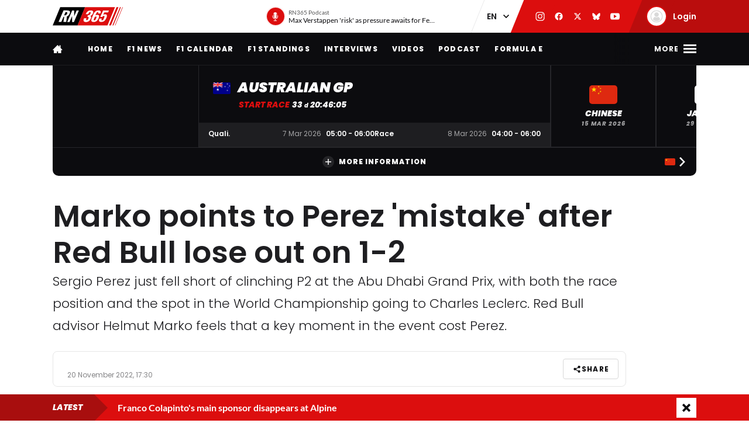

--- FILE ---
content_type: text/html; charset=UTF-8
request_url: https://racingnews365.com/marko-points-to-perez-mistake-after-red-bull-lose-out-on-1-2
body_size: 32024
content:




<!DOCTYPE html>
<html lang="en" data-release="f488bc91" data-environment="production" data-static-origin-prefix="https://cdn.racingnews365.com/origin" data-site-handle="RN365EN" data-cognito-signed="false" data-cognito-group="GROUP_ANONYMOUS" data-paid-member="false" data-mobile-app="false" data-ads-hidden="false" data-betting-hidden="true">
<head>		<meta http-equiv="X-UA-Compatible" content="IE=edge">
		<meta charset="utf-8">
		<meta name="viewport" content="width=device-width, initial-scale=1.0">

		<script>
		  document.documentElement.className += ' js'; var app = {}, rn365 = {odds: {}, user: {}};
		  window.isAdBlockActive = true;
		  app.fallbackimage = 'https://cdn.racingnews365.com/origin/images/fallbacks/rn365-placeholder.png';
		</script>

		<script src="/origin/build/js/js-tcfapi-stub.build.js?v=9816b4"></script>

		
		

		<link rel="dns-prefetch" href="https://cdn.racingnews365.com" />
		<link rel="preconnect" href="https://cdn.racingnews365.com" crossorigin />

					<link rel="dns-prefetch" href="//fonts.bunny.net">
			<link rel="preconnect" href="https://fonts.bunny.net" crossorigin />
			<link rel="stylesheet" href="https://fonts.bunny.net/css2?family=Lato:wght@400;600;700&family=Poppins:ital,wght@0,300;0,400;0,500;0,600;0,700;0,800;0,900;1,500;1,800;1,900&display=swap">
		
					<link rel="stylesheet" href="/origin/build/css/css-main.build.css?h=2963e9">
			<link rel="stylesheet" href="/origin/build/css/js-app.build.css?h=c9c557">
			<link rel="preload" href="/origin/build/css/css-outdated-browser.build.css?h=2fc120" as="style" onload="this.onload=null;this.rel='stylesheet'">
		
		<meta name="viewport" content="width=device-width, initial-scale=1.0">
		<link rel="apple-touch-icon" sizes="180x180" href="https://cdn.racingnews365.com/origin/images/favicons/apple-touch-icon.png">
		<link rel="icon" type="image/png" sizes="32x32" href="https://cdn.racingnews365.com/origin/images/favicons/favicon-32x32.png">
		<link rel="icon" type="image/png" sizes="16x16" href="https://cdn.racingnews365.com/origin/images/favicons/favicon-16x16.png">
		<link rel="manifest" href="https://cdn.racingnews365.com/origin/images/favicons/site.webmanifest">
		<link rel="mask-icon" href="https://cdn.racingnews365.com/origin/images/favicons/safari-pinned-tab.svg" color="#000000">
		<link rel="shortcut icon" href="https://cdn.racingnews365.com/origin/images/favicons/favicon.ico">
		<meta name="msapplication-TileColor" content="#26262a">
		<meta name="msapplication-config" content="https://cdn.racingnews365.com/origin/images/favicons/browserconfig.xml">
		<meta name="theme-color" content="#ffffff" media="(prefers-color-scheme: light)">
		<meta name="theme-color" content="#1e1e21" media="(prefers-color-scheme: dark)">

		    <meta name="contains-bets" content="false">

		<link rel="alternate" type="application/atom+xml" title="RSS Feed for RacingNews365" href="/feed/news.xml" />
		
					
		
					<link rel="entry_url" href="">
			
	<title>Marko points to Perez &#039;mistake&#039; after Red Bull lose out on 1-2 | RacingNews365</title>
	<meta name="keywords" content="racing,Lewis Hamilton,motorsport,Formula 1,max verstappen,Ferrari,daniel ricciardo,f1 live,f1 standings,f1 calendar,f1 results">
	<meta name="description" content="Sergio Perez just fell short of clinching P2 at the Abu Dhabi Grand Prix, with both the race position and the spot in the World Championship going to Charles Leclerc. Red Bull advisor Helmut Marko feels that a key moment in the event cost Perez.">
	<meta name="referrer" content="no-referrer-when-downgrade">
	<meta name="robots" content="all">
	<meta name="twitter:card" content="summary_large_image">
	<meta name="twitter:site" content="@Racingnews365">
	<meta name="twitter:creator" content="@Racingnews365">
	<meta name="twitter:title" content="Marko points to Perez &#039;mistake&#039; after Red Bull lose out on 1-2">
	<meta name="twitter:description" content="Sergio Perez just fell short of clinching P2 at the Abu Dhabi Grand Prix, with both the race position and the spot in the World Championship going to Charles Leclerc. Red Bull advisor Helmut Marko feels that a key moment in the event cost Perez.">
	<meta name="twitter:image" content="https://racingnews365.nl/images/logos/rn365/FB-1200x628.png">
	<meta name="twitter:image:width" content="1200">
	<meta name="twitter:image:height" content="630">
	<meta name="twitter:image:alt" content="RN365 logo">
	<meta property="fb:profile_id" content="100063696685091">
	<meta property="og:locale" content="en-UK">
	<meta property="og:site_name" content="RacingNews365">
	<meta property="og:type" content="website">
	<meta property="og:url" content="https://racingnews365.com/marko-points-to-perez-mistake-after-red-bull-lose-out-on-1-2">
	<meta property="og:title" content="Marko points to Perez &#039;mistake&#039; after Red Bull lose out on 1-2">
	<meta property="og:description" content="Sergio Perez just fell short of clinching P2 at the Abu Dhabi Grand Prix, with both the race position and the spot in the World Championship going to Charles Leclerc. Red Bull advisor Helmut Marko feels that a key moment in the event cost Perez.">
	<meta property="og:image" content="https://racingnews365.nl/images/logos/rn365/FB-1200x628.png">
	<meta property="og:image:width" content="1200">
	<meta property="og:image:height" content="630">
	<meta property="og:image:alt" content="RN365 logo">
	<meta property="og:see_also" content="https://twitter.com/Racingnews365">
	<meta property="og:see_also" content="https://www.facebook.com/racingnews365com/">
	<meta property="og:see_also" content="https://www.youtube.com/channel/UCYImN9QxVxE46rp-maacbUA/">
	<meta property="og:see_also" content="https://www.instagram.com/Racingnews365/">
	<link rel="canonical" href="https://racingnews365.com/marko-points-to-perez-mistake-after-red-bull-lose-out-on-1-2">
	<link rel="home" href="https://racingnews365.com/">
	<link>
	<link>
<script>window.imageFallbackValue='/images/fallbacks/rn365-placeholder.png';
window.utilitiesImgTagFallbackHandler=function(l){window.imageFallbackValue&&(l.onerror=null,l.src=window.imageFallbackValue)},window.utilitiesPictureTagFallbackHandler=function(l){window.imageFallbackValue&&(l.onerror=null,l.src=window.imageFallbackValue,l.parentNode.querySelectorAll("source").forEach(function(l){l.remove()}))};
</script>

				<script src="/origin/build/js/js-translations-en.build.js?v=543a95"></script>
	
	<script src="/origin/build/js/js-head.build.js?v=e6e409"></script>

	<!--
		Realisatie door On Your Marks.
		We verbinden de tradities van sport met de mogelijkheden van morgen.
		Wil jij dat ook? En aan dit soort mooie projecten werken? hr@onyourmarks.agency
		www.onyourmarks.agency - 040 782 00 01
	-->

									
</head>
<body class="contentItem">
	<noscript><iframe src="https://www.googletagmanager.com/ns.html?id=GTM-KDQ7K58" height="0" width="0" style="display:none;visibility:hidden"></iframe></noscript>

	<div class="overall-wrapper">
					<div id="app-install-banner"></div>
					        <input id="hamburger" type="checkbox" class="hamburger-trigger" tabindex="-1" style="display:none;">

		<header class="header">
							<div class="header__top">
	<div class="wrapper-inner">
		<div class="header__logo">
							<a href="/" class="header__logo__link" title="RacingNews365">
                                            <svg width="158" height="42" class="header__logo__image">
			<use xlink:href="/origin/build/svg/symbol/svg/sprite.symbol.svg?v=3#rn365"></use>
</svg>
                    				</a>
					</div>

        
				<div class="header__podcast">
			<a class="header__podcast__link js-podcast-header" href="https://racingnews365.com/max-verstappen-risk-as-pressure-awaits-for-ferrari-and-lewis-hamilton" data-latest-podcast-id="14210893" aria-label="RN365 Podcast">
				<div class="header__podcast__circle">
					<svg width="15" height="15" class="header__podcast__icon">
			<use xlink:href="/origin/build/svg/symbol/svg/sprite.symbol.svg?v=3#icon-podcast"></use>
</svg>
					<span class="header__podcast__circle-notification"></span>
				</div>
				<div class="header__podcast__content">
					<span class="header__podcast__subtitle">RN365 Podcast</span>
					<span class="header__podcast__title">Max Verstappen &#039;risk&#039; as pressure awaits for Ferrari and Lewis Hamilton</span>
				</div>
			</a>
		</div>
	

        <div class="header__lang-switch">
            <select class="lang-switch-select" id="lang" name="lang" onchange="window.location.href = this.value">
	<option value="https://racingnews365.nl">NL</option>
	<option value="https://racingnews365.com" selected>EN</option>
</select>
        </div>

        <div class="header__socials">
            <a href="https://www.instagram.com/racingnews365com" target="_blank" class="header__socials__link" title="RacingNews365 on Instagram" tabindex="-1">
                <svg width="16" height="16" class="header__socials__icon">
			<use xlink:href="/origin/build/svg/symbol/svg/sprite.symbol.svg?v=3#social-instagram"></use>
</svg>
            </a>
            <a href="https://www.facebook.com/racingnews365com/" target="_blank" class="header__socials__link" title="RacingNews365 on Facebook" tabindex="-1">
                <svg width="16" height="16" class="header__socials__icon">
			<use xlink:href="/origin/build/svg/symbol/svg/sprite.symbol.svg?v=3#social-facebook"></use>
</svg>
            </a>
            <a href="https://x.com/Racingnews365C" target="_blank" class="header__socials__link" title="RacingNews365 on X" tabindex="-1">
                <svg width="16" height="16" class="header__socials__icon">
			<use xlink:href="/origin/build/svg/symbol/svg/sprite.symbol.svg?v=3#social-x"></use>
</svg>
            </a>
            <a href="https://bsky.app/profile/racingnews365.com" target="_blank" class="header__socials__link" title="RacingNews365 on Bluesky" tabindex="-1">
                <svg width="16" height="16" class="header__socials__icon">
			<use xlink:href="/origin/build/svg/symbol/svg/sprite.symbol.svg?v=3#social-bluesky"></use>
</svg>
            </a>
            <a href="https://www.youtube.com/channel/UCYImN9QxVxE46rp-maacbUA" target="_blank" class="header__socials__link" title="RacingNews365 on YouTube" tabindex="-1">
                <svg width="16" height="16" class="header__socials__icon">
			<use xlink:href="/origin/build/svg/symbol/svg/sprite.symbol.svg?v=3#social-youtube"></use>
</svg>
            </a>
        </div>
        <div class="header__top__user">
            <div class="js-top-user-notifications"></div>
            <a href="/my-rn365">
                <img src="https://cdn.racingnews365.com/Avatars/default.png" width="32" height="32" alt="" class="js-top-user-image header__top__user__avatar">
                <span class="header__top__user__label">
                                            Login
                                    </span>
            </a>
        </div>
        <div class="hamburger hamburger--top">
            <label for="hamburger" class="hamburger__label">
                <span class="hamburger__icon"></span>
            </label>
        </div>

                    <script src="/origin/build/js/js-user-auth-top.build.js?v=40394a"></script>
        	</div>
</div>
					</header>

					
<nav class="mainnav mainnav--mobile">
	<ul class="mainnav__list">
						<li
				class="mainnav__item"
						>
			<a href="/" target="_self" class="mainnav__link">
				Home
			</a>
		</li>
					<li
				class="mainnav__item"
						>
			<a href="https://racingnews365.com/f1-news" target="_self" class="mainnav__link">
				F1 news
			</a>
		</li>
					<li
				class="mainnav__item"
						>
			<a href="https://racingnews365.com/formula-1-calendar-2026" target="_self" class="mainnav__link">
				Calendar
			</a>
		</li>
					<li
				class="mainnav__item"
						>
			<a href="https://racingnews365.com/formula-1-standings-2025" target="_self" class="mainnav__link">
				Standings
			</a>
		</li>
					<li
				class="mainnav__item"
						>
			<a href="https://racingnews365.com/lewis-hamilton" target="_self" class="mainnav__link">
				Hamilton
			</a>
		</li>
	
	</ul>
</nav>

<nav class="mainnav mainnav--desktop">
	<div class="wrapper-inner">
		<ul class="mainnav__list">
			<li class="mainnav__item mainnav__item--hidden">
				<a href="#menu" class="mainnav__link mainnav__link--a11y a11y-focus js-toggle-menu" title="Full menu">
					Full menu
				</a>
			</li>
			<li class="mainnav__item">
				<a href="/" class="mainnav__link mainnav__link--homepage" title="RacingNews365 homepage">
					<svg width="17" height="14" class="mainnav__image mainnav__image--home">
			<use xlink:href="/origin/build/svg/symbol/svg/sprite.symbol.svg?v=3#icon-home"></use>
</svg>
					<svg width="80" height="24" class="mainnav__image mainnav__image--logo">
			<use xlink:href="/origin/build/svg/symbol/svg/sprite.symbol.svg?v=3#rn365-inverted"></use>
</svg>
				</a>
			</li>
							<li
			class="mainnav__item"
					>
			<a
					href="https://racingnews365.com/"
					target="_self"
					class="mainnav__link"
			>
				Home
			</a>
		</li>
					<li
			class="mainnav__item"
					>
			<a
					href="https://racingnews365.com/f1-news"
					target="_self"
					class="mainnav__link"
			>
				F1 news
			</a>
		</li>
					<li
			class="mainnav__item"
					>
			<a
					href="https://racingnews365.com/formula-1-calendar-2026"
					target="_self"
					class="mainnav__link"
			>
				F1 Calendar
			</a>
		</li>
					<li
			class="mainnav__item"
					>
			<a
					href="https://racingnews365.com/formula-1-standings-2026"
					target="_self"
					class="mainnav__link"
			>
				F1 Standings
			</a>
		</li>
					<li
			class="mainnav__item"
					>
			<a
					href="https://racingnews365.com/interview"
					target="_self"
					class="mainnav__link"
			>
				Interviews
			</a>
		</li>
					<li
			class="mainnav__item"
					>
			<a
					href="https://racingnews365.com/video"
					target="_self"
					class="mainnav__link"
			>
				Videos
			</a>
		</li>
							<li
			class="mainnav__item"
					>
			<a
					href="https://racingnews365.com/f1-podcast"
					target="_self"
					class="mainnav__link"
			>
				Podcast
			</a>
		</li>
					<li
			class="mainnav__item"
					>
			<a
					href="https://racingnews365.com/formula-e"
					target="_self"
					class="mainnav__link"
			>
				Formula E
			</a>
		</li>
	
		</ul>

        <div class="hamburger hamburger--mainnav">
            <label for="hamburger" class="hamburger__label">
                <span class="hamburger__text">
                    <span class="hamburger__text__close">Close</span>
                    <span class="hamburger__text__more">More</span>
                </span>
                <span class="hamburger__icon"></span>
            </label>
        </div>
	</div>
</nav>

<div class="expanded-nav">
    <div class="wrapper-inner">
        <nav class="expanded-nav__navigation">
	<ul class="expanded-nav__navigation__list">
												
																													
									<li
						class="expanded-nav__navigation__item"
											>
						<a href="https://racingnews365.com/" target="_self" class="expanded-nav__navigation__link">
							<span>Home</span>
													</a>
					</li>
																			
																													
									<li
						class="expanded-nav__navigation__item"
											>
						<a href="https://racingnews365.com/f1-news" target="_self" class="expanded-nav__navigation__link">
							<span>F1 news</span>
													</a>
					</li>
																			
																													
									<li
						class="expanded-nav__navigation__item"
											>
						<a href="https://racingnews365.com/formula-1-calendar-2026" target="_self" class="expanded-nav__navigation__link">
							<span>F1 calendar 2026</span>
													</a>
					</li>
																			
																													
									<li
						class="expanded-nav__navigation__item"
											>
						<a href="https://racingnews365.com/formula-1-calendar-2026" target="_self" class="expanded-nav__navigation__link">
							<span>F1 standings 2026</span>
													</a>
					</li>
																			
																													
									<li
						class="expanded-nav__navigation__item"
											>
						<a href="https://racingnews365.com/formula-1-drivers" target="_self" class="expanded-nav__navigation__link">
							<span>F1 drivers</span>
													</a>
					</li>
																			
																													
									<li
						class="expanded-nav__navigation__item"
											>
						<a href="https://racingnews365.com/formula-1-teams" target="_self" class="expanded-nav__navigation__link">
							<span>F1 teams</span>
													</a>
					</li>
																			
																													
									<li
						class="expanded-nav__navigation__item"
											>
						<a href="https://racingnews365.com/formula-1-circuits" target="_self" class="expanded-nav__navigation__link">
							<span>F1 circuits</span>
													</a>
					</li>
																											
																													
									<li
						class="expanded-nav__navigation__item"
											>
						<a href="https://racingnews365.com/formula-1-results" target="_self" class="expanded-nav__navigation__link">
							<span>F1 results</span>
													</a>
					</li>
																			
																													
									<li
						class="expanded-nav__navigation__item"
											>
						<a href="https://racingnews365.com/live-timing-updates-blog-f1" target="_self" class="expanded-nav__navigation__link">
							<span>F1 Live</span>
													</a>
					</li>
																			
																													
									<li
						class="expanded-nav__navigation__item"
											>
						<a href="https://racingnews365.com/video" target="_self" class="expanded-nav__navigation__link">
							<span>F1 videos</span>
													</a>
					</li>
																			
																													
									<li
						class="expanded-nav__navigation__item"
											>
						<a href="https://racingnews365.com/formula-1-podcast" target="_self" class="expanded-nav__navigation__link">
							<span>F1 podcast</span>
													</a>
					</li>
																			
																													
									<li
						class="expanded-nav__navigation__item"
											>
						<a href="https://racingnews365.com/formula-e" target="_self" class="expanded-nav__navigation__link">
							<span>Formula E</span>
													</a>
					</li>
											<li class="expanded-nav__navigation__item">
			<a href="#close-menu" class="expanded-nav__navigation__link a11y-focus js-toggle-menu">
				Close menu
			</a>
		</li>
	</ul>
</nav>


        
		


			<div class="member-trigger">
		<div class="member-trigger-nav">
			<p class="highlighted__title">
				<small>Welcome at</small>
				RacingNews365
			</p>
			<div class="highlighted__intro">
				<p>Become part of the largest racing community in the United Kingdom. Create your free account now!</p>
				<ul class="highlighted__usps">
											<li>Share your thoughts and opinions about F1</li>
											<li>Win fantastic prizes</li>
											<li>Get access to our premium content</li>
											<li>Take advantage of more exclusive benefits</li>
									</ul>

							</div>
							<a href="/register" class="btn">Sign in</a>
					</div>
	</div>


	
        <div class="expanded-nav__footer">
            <div class="expanded-nav__socials">
                <a href="https://www.instagram.com/racingnews365com" target="_blank" class="expanded-nav__socials__link" title="RacingNews365 on Instagram">
                    <svg width="18" height="18" class="expanded-nav__socials__icon">
			<use xlink:href="/origin/build/svg/symbol/svg/sprite.symbol.svg?v=3#social-instagram"></use>
</svg>
                </a>
                <a href="https://www.facebook.com/racingnews365com/" target="_blank" class="expanded-nav__socials__link" title="RacingNews365 on Facebook">
                    <svg width="18" height="18" class="expanded-nav__socials__icon">
			<use xlink:href="/origin/build/svg/symbol/svg/sprite.symbol.svg?v=3#social-facebook"></use>
</svg>
                </a>
                <a href="https://x.com/Racingnews365C" target="_blank" class="expanded-nav__socials__link" title="RacingNews365 on X">
                    <svg width="18" height="18" class="expanded-nav__socials__icon">
			<use xlink:href="/origin/build/svg/symbol/svg/sprite.symbol.svg?v=3#social-x"></use>
</svg>
                </a>
                <a href="https://bsky.app/profile/racingnews365.com" target="_blank" class="expanded-nav__socials__link" title="RacingNews365 on Bluesky">
                    <svg width="18" height="18" class="expanded-nav__socials__icon">
			<use xlink:href="/origin/build/svg/symbol/svg/sprite.symbol.svg?v=3#social-bluesky"></use>
</svg>
                </a>
                <a href="https://www.youtube.com/channel/UCYImN9QxVxE46rp-maacbUA" target="_blank" class="expanded-nav__socials__link" title="RacingNews365 on YouTube">
                    <svg width="18" height="18" class="expanded-nav__socials__icon">
			<use xlink:href="/origin/build/svg/symbol/svg/sprite.symbol.svg?v=3#social-youtube"></use>
</svg>
                </a>
            </div>

            <div class="expanded-nav__lang-switch">
                <select class="lang-switch-select" id="header-language-switch" name="lang" onchange="window.location.href = this.value">
	<option value="https://racingnews365.nl">NL</option>
	<option value="https://racingnews365.com" selected>EN</option>
</select>
            </div>
        </div>
    </div>

    <label for="hamburger" class="expanded-nav__close"></label>
</div>
						
					<div id="matchcenter" data-feed="/cache/site/RN365EN/json/header/match-center.json?cache_control=1&cache_seconds=2592000&cache_tags%5B0%5D=match-center"></div>
		<link rel="stylesheet" href="/origin/build/css/js-matchcenter.build.css?h=8a5823">
		<script src="/origin/build/js/js-matchcenter.build.js?v=6104a6"></script>
				<div id="stories" class="stories" data-feed="/cache/site/RN365EN/json/stories.json?cache_control=1&cache_seconds=2592000&cache_tags%5B0%5D=stories"></div>
		        <div class="promo-container" data-position="adPremiumTop">
                    


		
		
		
								
				<!-- /11692722/RACINGNEWS365/RACINGNEWS365_ARTIKEL_WEB_970X250_PREMIUM -->
		<div class="ad__wrapper">
			<div id="racingnews365_ros_alpha_leaderboard-billboard"
						 class="topbanner-desktop"			></div>
		</div>
	
            


		
		
		
								
				<!-- /11692722/RACINGNEWS365/RACINGNEWS365_ARTIKEL_MOB_320X240_TOP -->
		<div class="ad__wrapper">
			<div id="racingnews365_ros_alpha_mobile"
						 class="topbanner-mobile"			></div>
		</div>
	
            


		
		
		
								
				<!-- /11692722/RACINGNEWS365/RACINGNEWS365_ARTIKEL_1X1_CUSTOM -->
		<div class="ad__wrapper">
			<div id="racingnews365_ros_alpha"
			 style="height:1px; width:1px;"						></div>
		</div>
	
            


		
		
		
								
				<!-- /11692722/RACINGNEWS365/RACINGNEWS365_ARTIKEL_1X1_VIDEO -->
		<div class="ad__wrapper">
			<div id="racingnews365_ros_bravo"
			 style="height:1px; width:1px;"						></div>
		</div>
	
            


        
    
		
            <div
            class="ad__wrapper"
                    >
            <div id="racingnews48859"></div>
        </div>
    
            


        
    
		
            <div
            class="ad__wrapper"
                    >
            <div id="racingnews48870"></div>
        </div>
    
            </div>
			<main id="main" class="wrapper-main">
			<div class="wrapper-inner">
					<div class="entry-intro">
				    <section class="entry-intro-top-wrapper">
                    <div class="entry-intro__labels">
    
        </div>
        
                    <div class="content__heading">
	<h1 class="content__heading__h1 			content__heading__h1--xl
		" data-ab-title="0">
					Marko points to Perez &#039;mistake&#039; after Red Bull lose out on 1-2
		
				</h1></div>
        
                    <p class="entry-intro__content">Sergio Perez just fell short of clinching P2 at the Abu Dhabi Grand Prix, with both the race position and the spot in the World Championship going to Charles Leclerc. Red Bull advisor Helmut Marko feels that a key moment in the event cost Perez.</p>
        
                            
        <div class="entry-intro__manage"></div>
    </section>
			</div>
		
		    


    <div class="entry-meta-wrapper ">
                            
                            
                    <div class="entry-meta__postdate">
                
<div class="meta-info">
	<div class="meta-info__title">
				
								
				
    <time class="postdate" datetime="2022-11-20T18:30:00+01:00" data-notation="long" title="Sunday 20 November 2022, 6:30PM">
        20 November 2022
    </time>

	</div>
</div>
            </div>
        
                    <div class="entry-meta__buttons">
                                        <div class="js-share-page" data-title="Marko points to Perez &#039;mistake&#039; after Red Bull lose out on 1-2" data-url="https://racingnews365.com/marko-points-to-perez-mistake-after-red-bull-lose-out-on-1-2"></div>
                
                                                                </div>
            </div>

		
					<div class="content-grid">
									<section class="content-grid__main" data-flexgap="true">
						    <article class="article">
        



            <div class="promo-container" data-position="default">
                        


		
		
		
								
				<!-- /11692722/RACINGNEWS365/RACINGNEWS365_ARTIKEL_WEB_728X90_PREMIUM -->
		<div class="ad__wrapper">
			<div id="racingnews365_ros_bravo_leaderboard-billboard"
									></div>
		</div>
	

                


		
		
		
								
				<!-- /11692722/RACINGNEWS365/RACINGNEWS365_ARTIKEL_MOB_320X240_MID_2 -->
		<div class="ad__wrapper">
			<div id="racingnews365_ros_delta_mobile"
									></div>
		</div>
	

                


        
    
		
            <div
            class="ad__wrapper"
                    >
            <pgs-ad data-pg-ad-spot="racingnews48863"></pgs-ad>
        </div>
    

                


        
    
		
            <div
            class="ad__wrapper"
                    >
            <pgs-ad data-pg-ad-spot="racingnews48871"></pgs-ad>
        </div>
    

                


        
    
		
            <div
            class="ad__wrapper"
                    >
            <div id="racingnews48837"></div>
        </div>
    

                


        
		
            <div
            class="ad__wrapper"
                    >
            <div id="racingnews49417"></div>
        </div>
    
                </div>

                                    <div class="content-field__redactor">
		<p>Helmut Marko believes that a key "mistake" cost Sergio Perez time after the Mexican lost out on P2 at the Abu Dhabi Grand Prix.  Perez had gone into the race on level points with Charles Leclerc as the pair battled for second place in the World Championship behind Max Verstappen.  While Leclerc opted for a one-stop strategy in the Grand Prix, Perez went for a two-stop and made his second visit to the pits relatively early.  The Red Bull driver cut into Leclerc's lead over him in the latter stages of the race, but ultimately was unable to reach the Monegasque who claimed P2, while the win went to Verstappen.  Perez ended the day in third, meaning that the Milton Keynes-based squad missed out on clinching their first ever 1-2 in the Drivers' Championship.</p>

<h2>Marko not losing sleep over Perez missing out on P2</h2>

<p>Despite the team failing to secure what would have been a debut achievement for them, Marko is not losing any sleep over it following a hugely successful campaign for Red Bull.  "With a season like that? 17 wins and both titles? Then you should be more than satisfied," the team advisor told Austrian broadcaster Servus TV .   "The two-stop was the right choice with Perez, but what surprised us was that Ferrari were much better than expected in terms of tyre wear.   "[Carlos] Sainz lived up to our predictions, but Leclerc did not!"</p>

<h2>Perez's battle with Hamilton cost him, says Marko</h2>

<p>Perez's first pit-stop of the 58-lap race came on Lap 16, with Marko suggesting that the driver had to make an early stop after pushing his tyres during the opening stint.  He then made his second visit to the pits on Lap 34, and soon afterwards found himself in a battle with the Mercedes of Lewis Hamilton. Marko thinks that this cost Perez time.  "It was very tight in the end, but Perez made a mistake in the first phase of the race: he pushed too hard with his tyres and we had to overtake him earlier than planned," Marko said.  "Later he tried to overtake Hamilton, but was then immediately overtaken back. That cost him 1.3 seconds. It could have been more exciting as a result!"</p>


</div>
            
            
                    
                                



<div class="category-wrapper">
	<p class="content__heading--section content__heading--section--small">
		Most read
	</p>

	<div class="card-simple-wrapper">
					<div class="card-simple-wrapper__card">
				
				
	
	<a
			href="https://racingnews365.com/red-bull-want-gloves-off-fight-as-new-engine-rules-come-into-play"
			class="card 		card--default

		
				
					"
						 data-id="14237353"			data-betting="false" data-advertorial="false"
	>
										<div class="card__image-wrapper">
																																					
	
		
	
    <picture><source type="image/webp" srcset="https://cdn.racingnews365.com/2026/Verstappen/_408x228_crop_center-center_85_none/14211612/G_rU_XlXUAAnicZ.webp?v=1769534163 1x, https://cdn.racingnews365.com/2026/Verstappen/_544x304_crop_center-center_70_none/14211612/G_rU_XlXUAAnicZ.webp?v=1769534164 2x"><source type="image/jpeg" srcset="https://cdn.racingnews365.com/2026/Verstappen/_408x228_crop_center-center_85_none/G_rU_XlXUAAnicZ.jpg?v=1769534163 1x, https://cdn.racingnews365.com/2026/Verstappen/_544x304_crop_center-center_70_none/G_rU_XlXUAAnicZ.jpg?v=1769534163 2x"><img class="card__image" src="https://cdn.racingnews365.com/2026/Verstappen/_408x228_crop_center-center_85_none/G_rU_XlXUAAnicZ.jpg?v=1769534163" width="272" height="152" alt="Verstappen Barcelona" loading="lazy" onerror="window.utilitiesPictureTagFallbackHandler(this)"></picture>
													
												</div>
		
			
		<div class="card__content-wrapper">
					<div class="card__title-wrapper">
																
			
							<span class="card__title">
												<span data-ab-title="14237353">Red Bull want &#039;gloves-off&#039; fight as new engine rules come into play</span>
					</span>
					</div>

										<div class="card__footer">
													
<div class="meta-info">
	<div class="meta-info__title">
				
								
	
    <time class="postdate" datetime="2026-02-02T07:25:00+01:00" data-notation="long" title="Monday 02 February 2026, 7:25AM">
        2 February 7:25AM
    </time>

	</div>
</div>
						
																					
	
<div class="meta-info meta-info--comments">
	<svg width="16" height="16" class="meta-info__icon"><use xlink:href="/origin/build/svg/symbol/svg/sprite.symbol.svg?v=3#icon-reactions"></use></svg><span class="meta-info__title js-commentcount" data-entryid="14237353" data-notation="short">0</span></div>
																		</div>
				
					</div>
	</a>
			</div>
					<div class="card-simple-wrapper__card">
				
				
	
	<a
			href="https://racingnews365.com/oscar-piastri-fires-early-2026-title-warning-after-late-mclaren-collapse"
			class="card 		card--default

		
				
					"
						 data-id="14237350"			data-betting="false" data-advertorial="false"
	>
										<div class="card__image-wrapper">
																																					
	
		
	
    <picture><source type="image/webp" srcset="https://cdn.racingnews365.com/2026/Piastri/_408x228_crop_center-center_85_none/14213363/Piastri-Barcelona_2026-01-29-164458_duey.webp?v=1769718608 1x, https://cdn.racingnews365.com/2026/Piastri/_544x304_crop_center-center_70_none/14213363/Piastri-Barcelona_2026-01-29-164458_duey.webp?v=1769718608 2x"><source type="image/jpeg" srcset="https://cdn.racingnews365.com/2026/Piastri/_408x228_crop_center-center_85_none/Piastri-Barcelona_2026-01-29-164458_duey.jpg?v=1769718608 1x, https://cdn.racingnews365.com/2026/Piastri/_544x304_crop_center-center_70_none/Piastri-Barcelona_2026-01-29-164458_duey.jpg?v=1769718608 2x"><img class="card__image" src="https://cdn.racingnews365.com/2026/Piastri/_408x228_crop_center-center_85_none/Piastri-Barcelona_2026-01-29-164458_duey.jpg?v=1769718608" width="272" height="152" alt="Piastri Barcelona" loading="lazy" onerror="window.utilitiesPictureTagFallbackHandler(this)"></picture>
													
												</div>
		
			
		<div class="card__content-wrapper">
					<div class="card__title-wrapper">
																
			
							<span class="card__title">
												<span data-ab-title="14237350">Oscar Piastri fires early 2026 title warning after late McLaren collapse</span>
					</span>
					</div>

										<div class="card__footer">
													
<div class="meta-info">
	<div class="meta-info__title">
				
								
	
    <time class="postdate" datetime="2026-02-02T06:30:00+01:00" data-notation="long" title="Monday 02 February 2026, 6:30AM">
        2 February 6:30AM
    </time>

	</div>
</div>
						
																					
	
<div class="meta-info meta-info--comments">
	<svg width="16" height="16" class="meta-info__icon"><use xlink:href="/origin/build/svg/symbol/svg/sprite.symbol.svg?v=3#icon-reactions"></use></svg><span class="meta-info__title js-commentcount" data-entryid="14237350" data-notation="short">0</span></div>
																		</div>
				
					</div>
	</a>
			</div>
					<div class="card-simple-wrapper__card">
				
				
	
	<a
			href="https://racingnews365.com/extreme-red-bull-clears-first-f1-hurdle-as-mercedes-and-ferrari-assert-control"
			class="card 		card--default

		
				
					"
						 data-id="14237416"			data-betting="false" data-advertorial="false"
	>
										<div class="card__image-wrapper">
																																					
	
		
	
    <picture><source type="image/webp" srcset="https://cdn.racingnews365.com/2026/Verstappen/_408x228_crop_center-center_85_none/14235922/G_5xpPUWsAAkEZI.webp?v=1769780707 1x, https://cdn.racingnews365.com/2026/Verstappen/_544x304_crop_center-center_70_none/14235922/G_5xpPUWsAAkEZI.webp?v=1769780707 2x"><source type="image/jpeg" srcset="https://cdn.racingnews365.com/2026/Verstappen/_408x228_crop_center-center_85_none/G_5xpPUWsAAkEZI.jpg?v=1769780707 1x, https://cdn.racingnews365.com/2026/Verstappen/_544x304_crop_center-center_70_none/G_5xpPUWsAAkEZI.jpg?v=1769780707 2x"><img class="card__image" src="https://cdn.racingnews365.com/2026/Verstappen/_408x228_crop_center-center_85_none/G_5xpPUWsAAkEZI.jpg?v=1769780707" width="272" height="152" alt="Verstappen Barcelona" loading="lazy" onerror="window.utilitiesPictureTagFallbackHandler(this)"></picture>
													
												</div>
		
			
		<div class="card__content-wrapper">
					<div class="card__title-wrapper">
													<div class="meta-format">
					<span class="meta-format__item ">Tech</span>
			</div>
				
			
							<span class="card__title">
												<span data-ab-title="14237416">&#039;Extreme&#039; Red Bull clears first F1 hurdle as Mercedes and Ferrari assert control</span>
					</span>
					</div>

										<div class="card__footer">
													
<div class="meta-info">
	<div class="meta-info__title">
				
								
	
    <time class="postdate" datetime="2026-02-01T16:35:00+01:00" data-notation="long" title="Sunday 01 February 2026, 4:35PM">
        1 February 4:35PM
    </time>

	</div>
</div>
						
																					
	
<div class="meta-info meta-info--comments">
	<svg width="16" height="16" class="meta-info__icon"><use xlink:href="/origin/build/svg/symbol/svg/sprite.symbol.svg?v=3#icon-reactions"></use></svg><span class="meta-info__title js-commentcount" data-entryid="14237416" data-notation="short">0</span></div>
																		</div>
				
					</div>
	</a>
			</div>
					<div class="card-simple-wrapper__card">
				
				
	
	<a
			href="https://racingnews365.com/franco-colapintos-main-sponsor-disappears-at-alpine"
			class="card 		card--default

		
				
					"
						 data-id="14237508"			data-betting="false" data-advertorial="false"
	>
										<div class="card__image-wrapper">
																																					
	
		
	
    <picture><source type="image/webp" srcset="https://cdn.racingnews365.com/2025/Colapinto/_408x228_crop_center-center_85_none/14237532/Colapinto-Brazil_2026-02-01-132039_txlx.webp?v=1769956219 1x, https://cdn.racingnews365.com/2025/Colapinto/_544x304_crop_center-center_70_none/14237532/Colapinto-Brazil_2026-02-01-132039_txlx.webp?v=1769956219 2x"><source type="image/jpeg" srcset="https://cdn.racingnews365.com/2025/Colapinto/_408x228_crop_center-center_85_none/Colapinto-Brazil_2026-02-01-132039_txlx.jpg?v=1769956218 1x, https://cdn.racingnews365.com/2025/Colapinto/_544x304_crop_center-center_70_none/Colapinto-Brazil_2026-02-01-132039_txlx.jpg?v=1769956218 2x"><img class="card__image" src="https://cdn.racingnews365.com/2025/Colapinto/_408x228_crop_center-center_85_none/Colapinto-Brazil_2026-02-01-132039_txlx.jpg?v=1769956218" width="272" height="152" alt="Colapinto Brazil" loading="lazy" onerror="window.utilitiesPictureTagFallbackHandler(this)"></picture>
													
												</div>
		
			
		<div class="card__content-wrapper">
					<div class="card__title-wrapper">
																
			
							<span class="card__title">
												<span data-ab-title="14237508">Franco Colapinto&#039;s main sponsor disappears at Alpine</span>
					</span>
					</div>

										<div class="card__footer">
													
<div class="meta-info">
	<div class="meta-info__title">
				
								
	
    <time class="postdate" datetime="2026-02-01T15:30:00+01:00" data-notation="long" title="Sunday 01 February 2026, 3:30PM">
        1 February 3:30PM
    </time>

	</div>
</div>
						
																					
	
<div class="meta-info meta-info--comments">
	<svg width="16" height="16" class="meta-info__icon"><use xlink:href="/origin/build/svg/symbol/svg/sprite.symbol.svg?v=3#icon-reactions"></use></svg><span class="meta-info__title js-commentcount" data-entryid="14237508" data-notation="short">3</span></div>
																		</div>
				
					</div>
	</a>
			</div>
					<div class="card-simple-wrapper__card">
				
				
	
	<a
			href="https://racingnews365.com/lewis-hamilton-issues-ferrari-firm-instruction-after-no-illusion-f1-claim"
			class="card 		card--default

		
				
					"
						 data-id="14236746"			data-betting="false" data-advertorial="false"
	>
										<div class="card__image-wrapper">
																																					
	
		
	
    <picture><source type="image/webp" srcset="https://cdn.racingnews365.com/2026/Hamilton/_408x228_crop_center-center_85_none/14212565/Hamilton-Barcelona-3.webp?v=1769634009 1x, https://cdn.racingnews365.com/2026/Hamilton/_544x304_crop_center-center_70_none/14212565/Hamilton-Barcelona-3.webp?v=1769634009 2x"><source type="image/jpeg" srcset="https://cdn.racingnews365.com/2026/Hamilton/_408x228_crop_center-center_85_none/Hamilton-Barcelona-3.jpg?v=1769634008 1x, https://cdn.racingnews365.com/2026/Hamilton/_544x304_crop_center-center_70_none/Hamilton-Barcelona-3.jpg?v=1769634009 2x"><img class="card__image" src="https://cdn.racingnews365.com/2026/Hamilton/_408x228_crop_center-center_85_none/Hamilton-Barcelona-3.jpg?v=1769634008" width="272" height="152" alt="Hamilton Barcelona" loading="lazy" onerror="window.utilitiesPictureTagFallbackHandler(this)"></picture>
													
												</div>
		
			
		<div class="card__content-wrapper">
					<div class="card__title-wrapper">
																
			
							<span class="card__title">
												<span data-ab-title="14236746">Lewis Hamilton issues Ferrari firm instruction after &#039;no illusion&#039; F1 claim</span>
					</span>
					</div>

										<div class="card__footer">
													
<div class="meta-info">
	<div class="meta-info__title">
				
								
	
    <time class="postdate" datetime="2026-02-01T07:25:00+01:00" data-notation="long" title="Sunday 01 February 2026, 7:25AM">
        1 February 7:25AM
    </time>

	</div>
</div>
						
																					
	
<div class="meta-info meta-info--comments">
	<svg width="16" height="16" class="meta-info__icon"><use xlink:href="/origin/build/svg/symbol/svg/sprite.symbol.svg?v=3#icon-reactions"></use></svg><span class="meta-info__title js-commentcount" data-entryid="14236746" data-notation="short">2</span></div>
																		</div>
				
					</div>
	</a>
			</div>
					<div class="card-simple-wrapper__card">
				
				
	
	<a
			href="https://racingnews365.com/franco-colapinto-sponsor-disappears-as-lewis-hamilton-hands-ferrari-instruction---racingnews365-review"
			class="card 		card--default

		
				
					"
						 data-id="14237338"			data-betting="false" data-advertorial="false"
	>
										<div class="card__image-wrapper">
																																					
	
		
	
    <picture><source type="image/webp" srcset="https://cdn.racingnews365.com/_408x228_crop_center-center_85_none/14237613/XPB_1353034_HiRes.webp?v=1769979606 1x, https://cdn.racingnews365.com/_544x304_crop_center-center_70_none/14237613/XPB_1353034_HiRes.webp?v=1769979606 2x"><source type="image/jpeg" srcset="https://cdn.racingnews365.com/_408x228_crop_center-center_85_none/XPB_1353034_HiRes.jpg?v=1769979605 1x, https://cdn.racingnews365.com/_544x304_crop_center-center_70_none/XPB_1353034_HiRes.jpg?v=1769979606 2x"><img class="card__image" src="https://cdn.racingnews365.com/_408x228_crop_center-center_85_none/XPB_1353034_HiRes.jpg?v=1769979605" width="272" height="152" alt="XPB 1353034 Hi Res" loading="lazy" onerror="window.utilitiesPictureTagFallbackHandler(this)"></picture>
													
												</div>
		
			
		<div class="card__content-wrapper">
					<div class="card__title-wrapper">
																
			
							<span class="card__title">
												<span data-ab-title="14237338">Franco Colapinto sponsor disappears as Lewis Hamilton hands Ferrari instruction - RacingNews365 Review</span>
					</span>
					</div>

										<div class="card__footer">
													
<div class="meta-info">
	<div class="meta-info__title">
				
								
	
    <time class="postdate" datetime="2026-02-01T22:00:00+01:00" data-notation="long" title="Sunday 01 February 2026, 10:00PM">
        1 February 10:00PM
    </time>

	</div>
</div>
						
																					
	
<div class="meta-info meta-info--comments">
	<svg width="16" height="16" class="meta-info__icon"><use xlink:href="/origin/build/svg/symbol/svg/sprite.symbol.svg?v=3#icon-reactions"></use></svg><span class="meta-info__title js-commentcount" data-entryid="14237338" data-notation="short">0</span></div>
																		</div>
				
					</div>
	</a>
			</div>
			</div>
</div>

        
                            
            <div class="promo-container" data-position="default">
                        


		
		
		
								
				<!-- /11692722/RACINGNEWS365/RACINGNEWS365_ARTIKEL_WEB_728X90_PREMIUM_DOWN -->
		<div class="ad__wrapper">
			<div id="racingnews365_ros_charlie_leaderboard-billboard"
									></div>
		</div>
	

                


		
		
		
								
				<!-- /11692722/RACINGNEWS365/RACINGNEWS365_ARTIKEL_MOB_320X240_MID -->
		<div class="ad__wrapper">
			<div id="racingnews365_ros_bravo_mobile"
									></div>
		</div>
	

                


        
    
		
            <div
            class="ad__wrapper"
                    >
            <pgs-ad data-pg-ad-spot="racingnews48863"></pgs-ad>
        </div>
    

                


        
    
		
            <div
            class="ad__wrapper"
                    >
            <div id="racingnews48872"></div>
        </div>
    
                </div>

                
                    <div class="js-feedback-trigger" data-entry="0"></div>
        
                    </article>

						
						    <div class="entry-highlight">
		
	<div class="panel ">
    <div class="panel__header panel__header--dark">
        <div class="panel__header__title-section">
            				<a class="panel__header__link" href="/add-the-2026-f1-calendar-to-your-agenda-with-one-click">
						<p class="panel__header__title content__heading--section">Subscribe to the F1 calendar</p>
							</a>
			        </div>
                    </div>

    <div class="panel__inner">
        			<div class="entry-highlight__content">
				<p>Never miss a thing from the Formula 1 season! Add the 2026 F1 schedule to your calendar at the touch of a button. Subscribe below and put the dates and times of every race directly on your PC or smartphone, so you don't miss a second from the new season.</p>

				<a class="btn btn--small btn--rounded js-calendar-subscription" href="webcal://racingnews365.com/ics/download/calendar-formula-2026.ics?all" target="_blank">
		<span>Download the F1 calendar</span>
						<svg width="10" height="10" >
			<use xlink:href="/origin/build/svg/symbol/svg/sprite.symbol.svg?v=3#icon-download"></use>
</svg>
	
	</a>

				<a class="btn btn--small btn--rounded js-calendar-download" href="https://racingnews365.com/ics/download/calendar-formula-2026.ics?all" target="_blank">
		<span>Download the F1 calendar</span>
						<svg width="10" height="10" >
			<use xlink:href="/origin/build/svg/symbol/svg/sprite.symbol.svg?v=3#icon-download"></use>
</svg>
	
	</a>

									<p class="entry-highlight__extra">
						A variant with just the race and qualifying is also available. <br><a href="/add-the-2026-f1-calendar-to-your-agenda-with-one-click">Click here to download it.</a>.
					</p>
							</div>
		    </div>
</div>
</div>

        <div class="promo-container" data-position="default">
                    


		
		
		
								
				<!-- /11692722/RACINGNEWS365/RACINGNEWS365_ARTIKEL_WEB_728X90_PREMIUM_DOWN_2 -->
		<div class="ad__wrapper">
			<div id="racingnews365_ros_delta_leaderboard-billboard"
									></div>
		</div>
	

            


		
		
		
								
				<!-- /11692722/RACINGNEWS365/RACINGNEWS365_ARTIKEL_MOB_320X240_MID_3 -->
		<div class="ad__wrapper">
			<div id="racingnews365_ros_echo_mobile"
									></div>
		</div>
	

            


        
    
		
            <div
            class="ad__wrapper"
                    >
            <pgs-ad data-pg-ad-spot="racingnews48863"></pgs-ad>
        </div>
    

            


        
    
		
            <div
            class="ad__wrapper"
                    >
            <pgs-ad data-pg-ad-spot="racingnews48871"></pgs-ad>
        </div>
    
            </div>

    	<div class="">
			<p class="content__heading--section content__heading--section--related-grid">
			Latest news		</p>
	
	<div class="related-grid-content">
					


		
		
								
				<!-- /11692722/RACINGNEWS365/RACINGNEWS365_ARTIKEL_NATIVE_MINI-AD_FLUID-2 -->
		<div class="ad__wrapper">
			<div id="racingnews365_ros_bravo_native"
									></div>
		</div>
	
							
	
	<a
			href="https://racingnews365.com/red-bull-want-gloves-off-fight-as-new-engine-rules-come-into-play"
			class="card 		card--default

		
				
					"
						 data-id="14237353"			data-betting="false" data-advertorial="false"
	>
										<div class="card__image-wrapper">
																																					
	
		
	
    <picture><source type="image/webp" srcset="https://cdn.racingnews365.com/2026/Verstappen/_408x228_crop_center-center_85_none/14211612/G_rU_XlXUAAnicZ.webp?v=1769534163 1x, https://cdn.racingnews365.com/2026/Verstappen/_544x304_crop_center-center_70_none/14211612/G_rU_XlXUAAnicZ.webp?v=1769534164 2x"><source type="image/jpeg" srcset="https://cdn.racingnews365.com/2026/Verstappen/_408x228_crop_center-center_85_none/G_rU_XlXUAAnicZ.jpg?v=1769534163 1x, https://cdn.racingnews365.com/2026/Verstappen/_544x304_crop_center-center_70_none/G_rU_XlXUAAnicZ.jpg?v=1769534163 2x"><img class="card__image" src="https://cdn.racingnews365.com/2026/Verstappen/_408x228_crop_center-center_85_none/G_rU_XlXUAAnicZ.jpg?v=1769534163" width="272" height="152" alt="Verstappen Barcelona" loading="lazy" onerror="window.utilitiesPictureTagFallbackHandler(this)"></picture>
													
												</div>
		
			
		<div class="card__content-wrapper">
					<div class="card__title-wrapper">
																
			
							<span class="card__title">
												<span data-ab-title="14237353">Red Bull want &#039;gloves-off&#039; fight as new engine rules come into play</span>
					</span>
					</div>

										<div class="card__footer">
													
<div class="meta-info">
	<div class="meta-info__title">
				
								
	
    <time class="postdate" datetime="2026-02-02T07:25:00+01:00" data-notation="long" title="Monday 02 February 2026, 7:25AM">
        2 February 7:25AM
    </time>

	</div>
</div>
						
																					
	
<div class="meta-info meta-info--comments">
	<svg width="16" height="16" class="meta-info__icon"><use xlink:href="/origin/build/svg/symbol/svg/sprite.symbol.svg?v=3#icon-reactions"></use></svg><span class="meta-info__title js-commentcount" data-entryid="14237353" data-notation="short">0</span></div>
																		</div>
				
					</div>
	</a>
							
	
	<a
			href="https://racingnews365.com/oscar-piastri-fires-early-2026-title-warning-after-late-mclaren-collapse"
			class="card 		card--default

		
				
					"
						 data-id="14237350"			data-betting="false" data-advertorial="false"
	>
										<div class="card__image-wrapper">
																																					
	
		
	
    <picture><source type="image/webp" srcset="https://cdn.racingnews365.com/2026/Piastri/_408x228_crop_center-center_85_none/14213363/Piastri-Barcelona_2026-01-29-164458_duey.webp?v=1769718608 1x, https://cdn.racingnews365.com/2026/Piastri/_544x304_crop_center-center_70_none/14213363/Piastri-Barcelona_2026-01-29-164458_duey.webp?v=1769718608 2x"><source type="image/jpeg" srcset="https://cdn.racingnews365.com/2026/Piastri/_408x228_crop_center-center_85_none/Piastri-Barcelona_2026-01-29-164458_duey.jpg?v=1769718608 1x, https://cdn.racingnews365.com/2026/Piastri/_544x304_crop_center-center_70_none/Piastri-Barcelona_2026-01-29-164458_duey.jpg?v=1769718608 2x"><img class="card__image" src="https://cdn.racingnews365.com/2026/Piastri/_408x228_crop_center-center_85_none/Piastri-Barcelona_2026-01-29-164458_duey.jpg?v=1769718608" width="272" height="152" alt="Piastri Barcelona" loading="lazy" onerror="window.utilitiesPictureTagFallbackHandler(this)"></picture>
													
												</div>
		
			
		<div class="card__content-wrapper">
					<div class="card__title-wrapper">
																
			
							<span class="card__title">
												<span data-ab-title="14237350">Oscar Piastri fires early 2026 title warning after late McLaren collapse</span>
					</span>
					</div>

										<div class="card__footer">
													
<div class="meta-info">
	<div class="meta-info__title">
				
								
	
    <time class="postdate" datetime="2026-02-02T06:30:00+01:00" data-notation="long" title="Monday 02 February 2026, 6:30AM">
        2 February 6:30AM
    </time>

	</div>
</div>
						
																					
	
<div class="meta-info meta-info--comments">
	<svg width="16" height="16" class="meta-info__icon"><use xlink:href="/origin/build/svg/symbol/svg/sprite.symbol.svg?v=3#icon-reactions"></use></svg><span class="meta-info__title js-commentcount" data-entryid="14237350" data-notation="short">0</span></div>
																		</div>
				
					</div>
	</a>
							
	
	<a
			href="https://racingnews365.com/franco-colapinto-sponsor-disappears-as-lewis-hamilton-hands-ferrari-instruction---racingnews365-review"
			class="card 		card--default

		
				
					"
						 data-id="14237338"			data-betting="false" data-advertorial="false"
	>
										<div class="card__image-wrapper">
																																					
	
		
	
    <picture><source type="image/webp" srcset="https://cdn.racingnews365.com/_408x228_crop_center-center_85_none/14237613/XPB_1353034_HiRes.webp?v=1769979606 1x, https://cdn.racingnews365.com/_544x304_crop_center-center_70_none/14237613/XPB_1353034_HiRes.webp?v=1769979606 2x"><source type="image/jpeg" srcset="https://cdn.racingnews365.com/_408x228_crop_center-center_85_none/XPB_1353034_HiRes.jpg?v=1769979605 1x, https://cdn.racingnews365.com/_544x304_crop_center-center_70_none/XPB_1353034_HiRes.jpg?v=1769979606 2x"><img class="card__image" src="https://cdn.racingnews365.com/_408x228_crop_center-center_85_none/XPB_1353034_HiRes.jpg?v=1769979605" width="272" height="152" alt="XPB 1353034 Hi Res" loading="lazy" onerror="window.utilitiesPictureTagFallbackHandler(this)"></picture>
													
												</div>
		
			
		<div class="card__content-wrapper">
					<div class="card__title-wrapper">
																
			
							<span class="card__title">
												<span data-ab-title="14237338">Franco Colapinto sponsor disappears as Lewis Hamilton hands Ferrari instruction - RacingNews365 Review</span>
					</span>
					</div>

										<div class="card__footer">
													
<div class="meta-info">
	<div class="meta-info__title">
				
								
	
    <time class="postdate" datetime="2026-02-01T22:00:00+01:00" data-notation="long" title="Sunday 01 February 2026, 10:00PM">
        1 February 10:00PM
    </time>

	</div>
</div>
						
																					
	
<div class="meta-info meta-info--comments">
	<svg width="16" height="16" class="meta-info__icon"><use xlink:href="/origin/build/svg/symbol/svg/sprite.symbol.svg?v=3#icon-reactions"></use></svg><span class="meta-info__title js-commentcount" data-entryid="14237338" data-notation="short">0</span></div>
																		</div>
				
					</div>
	</a>
							
	
	<a
			href="https://racingnews365.com/indycar-set-for-historic-big-deal-moment-after-donald-trump-washington-order"
			class="card 		card--default

		
				
					"
						 data-id="14237300"			data-betting="false" data-advertorial="false"
	>
										<div class="card__image-wrapper">
																																					
	
		
	
    <picture><source type="image/webp" srcset="https://cdn.racingnews365.com/_408x228_crop_center-center_85_none/14236357/XPB_1275714_HiRes.webp?v=1769800518 1x, https://cdn.racingnews365.com/_544x304_crop_center-center_70_none/14236357/XPB_1275714_HiRes.webp?v=1769800518 2x"><source type="image/jpeg" srcset="https://cdn.racingnews365.com/_408x228_crop_center-center_85_none/XPB_1275714_HiRes.jpg?v=1769800518 1x, https://cdn.racingnews365.com/_544x304_crop_center-center_70_none/XPB_1275714_HiRes.jpg?v=1769800518 2x"><img class="card__image" src="https://cdn.racingnews365.com/_408x228_crop_center-center_85_none/XPB_1275714_HiRes.jpg?v=1769800518" width="272" height="152" alt="Donald Trump" loading="lazy" onerror="window.utilitiesPictureTagFallbackHandler(this)"></picture>
													
												</div>
		
			
		<div class="card__content-wrapper">
					<div class="card__title-wrapper">
													<div class="meta-format">
					<span class="meta-format__item ">Interview</span>
			</div>
				
			
							<span class="card__title">
												<span data-ab-title="14237300">IndyCar set for historic &#039;big deal&#039; moment after Donald Trump Washington order</span>
					</span>
					</div>

										<div class="card__footer">
													
<div class="meta-info">
	<div class="meta-info__title">
				
								
	
    <time class="postdate" datetime="2026-02-01T20:15:00+01:00" data-notation="long" title="Sunday 01 February 2026, 8:15PM">
        1 February 8:15PM
    </time>

	</div>
</div>
						
																					
	
<div class="meta-info meta-info--comments">
	<svg width="16" height="16" class="meta-info__icon"><use xlink:href="/origin/build/svg/symbol/svg/sprite.symbol.svg?v=3#icon-reactions"></use></svg><span class="meta-info__title js-commentcount" data-entryid="14237300" data-notation="short">0</span></div>
																		</div>
				
					</div>
	</a>
							
	
	<a
			href="https://racingnews365.com/sergio-perez-ready-for-cadillac-discovery-as-f1-exploration-awaits"
			class="card 		card--default

		
				
					"
						 data-id="14237289"			data-betting="false" data-advertorial="false"
	>
										<div class="card__image-wrapper">
																																					
	
		
	
    <picture><source type="image/webp" srcset="https://cdn.racingnews365.com/2026/Perez/_408x228_crop_center-center_85_none/14235830/Perez-Barcelona.webp?v=1769882710 1x, https://cdn.racingnews365.com/2026/Perez/_544x304_crop_center-center_70_none/14235830/Perez-Barcelona.webp?v=1769882710 2x"><source type="image/jpeg" srcset="https://cdn.racingnews365.com/2026/Perez/_408x228_crop_center-center_85_none/Perez-Barcelona.jpeg?v=1769882709 1x, https://cdn.racingnews365.com/2026/Perez/_544x304_crop_center-center_70_none/Perez-Barcelona.jpeg?v=1769882710 2x"><img class="card__image" src="https://cdn.racingnews365.com/2026/Perez/_408x228_crop_center-center_85_none/Perez-Barcelona.jpeg?v=1769882709" width="272" height="152" alt="Perez Barcelona" loading="lazy" onerror="window.utilitiesPictureTagFallbackHandler(this)"></picture>
													
												</div>
		
			
		<div class="card__content-wrapper">
					<div class="card__title-wrapper">
																
			
							<span class="card__title">
												<span data-ab-title="14237289">Sergio Perez ready for Cadillac discovery as F1 &#039;exploration&#039; awaits</span>
					</span>
					</div>

										<div class="card__footer">
													
<div class="meta-info">
	<div class="meta-info__title">
				
								
	
    <time class="postdate" datetime="2026-02-01T19:20:00+01:00" data-notation="long" title="Sunday 01 February 2026, 7:20PM">
        1 February 7:20PM
    </time>

	</div>
</div>
						
																					
	
<div class="meta-info meta-info--comments">
	<svg width="16" height="16" class="meta-info__icon"><use xlink:href="/origin/build/svg/symbol/svg/sprite.symbol.svg?v=3#icon-reactions"></use></svg><span class="meta-info__title js-commentcount" data-entryid="14237289" data-notation="short">0</span></div>
																		</div>
				
					</div>
	</a>
							
	
	<a
			href="https://racingnews365.com/george-russell-delcared-f1-title-favourite-as-key-mercedes-advantage-highlighted"
			class="card 		card--default

		
				
					"
						 data-id="14237236"			data-betting="false" data-advertorial="false"
	>
										<div class="card__image-wrapper">
																																					
	
		
	
    <picture><source type="image/webp" srcset="https://cdn.racingnews365.com/2026/Russell/_408x228_crop_center-center_85_none/Russell-Barcelona.webp?v=1769601972 1x, https://cdn.racingnews365.com/2026/Russell/_544x304_crop_center-center_70_none/Russell-Barcelona.webp?v=1769601972 2x"><source type="image/jpg" srcset="https://cdn.racingnews365.com/2026/Russell/_408x228_crop_center-center_85_none/14212297/Russell-Barcelona.jpg?v=1769601972 1x, https://cdn.racingnews365.com/2026/Russell/_544x304_crop_center-center_70_none/14212297/Russell-Barcelona.jpg?v=1769601972 2x"><img class="card__image" src="https://cdn.racingnews365.com/2026/Russell/_408x228_crop_center-center_85_none/14212297/Russell-Barcelona.jpg?v=1769601972" width="272" height="152" alt="Russell Barcelona" loading="lazy" onerror="window.utilitiesPictureTagFallbackHandler(this)"></picture>
													
												</div>
		
			
		<div class="card__content-wrapper">
					<div class="card__title-wrapper">
																
			
							<span class="card__title">
												<span data-ab-title="14237236">George Russell delcared F1 title &#039;favourite&#039; as key Mercedes advantage highlighted</span>
					</span>
					</div>

										<div class="card__footer">
													
<div class="meta-info">
	<div class="meta-info__title">
				
								
	
    <time class="postdate" datetime="2026-02-01T18:30:00+01:00" data-notation="long" title="Sunday 01 February 2026, 6:30PM">
        1 February 6:30PM
    </time>

	</div>
</div>
						
																					
	
<div class="meta-info meta-info--comments">
	<svg width="16" height="16" class="meta-info__icon"><use xlink:href="/origin/build/svg/symbol/svg/sprite.symbol.svg?v=3#icon-reactions"></use></svg><span class="meta-info__title js-commentcount" data-entryid="14237236" data-notation="short">1</span></div>
																		</div>
				
					</div>
	</a>
						</div>

			<div class="btn-wrapper btn-wrapper--spacing-top">
					<a class="btn btn--clickout" href="/f1-news" target="_self">
		<span>More news</span>
						<svg width="6" height="10" >
			<use xlink:href="/origin/build/svg/symbol/svg/sprite.symbol.svg?v=3#arrow-right"></use>
</svg>
	
	</a>
				</div>
	</div>

					</section>
													<section class="content-grid__side">
						    
	
			


		
		
		
								
				<!-- /11692722/RACINGNEWS365/RACINGNEWS365_ARTIKEL_WEB_300X600_PREMIUM -->
		<div class="ad__wrapper">
			<div id="racingnews365_ros_alpha_rectangle-halfpage"
									></div>
		</div>
	

		


        
    
		
            <div
            class="ad__wrapper"
                    >
            <pgs-ad data-pg-ad-spot="racingnews48865"></pgs-ad>
        </div>
    
	
				    <div class="panel panel--no-border">
    <div class="panel__header panel__header--light">
        <div class="panel__header__title-section">
            				<a class="panel__header__link" href="/f1-news">
						<p class="panel__header__title content__heading--section">Latest news</p>
							</a>
			        </div>
                    </div>

    <div class="panel__inner">
                                    
	
	<a
			href="https://racingnews365.com/red-bull-want-gloves-off-fight-as-new-engine-rules-come-into-play"
			class="card 		card--default

		
				
					"
						 data-id="14237353"			data-betting="false" data-advertorial="false"
	>
					
		<div class="card__content-wrapper">
					<div class="card__title-wrapper">
																
			
							<span class="card__title">
												<span data-ab-title="14237353">Red Bull want &#039;gloves-off&#039; fight as new engine rules come into play</span>
					</span>
					</div>

										<div class="card__footer">
													
<div class="meta-info">
	<div class="meta-info__title">
				
								
	
    <time class="postdate" datetime="2026-02-02T07:25:00+01:00" data-notation="long" title="Monday 02 February 2026, 7:25AM">
        2 February 7:25AM
    </time>

	</div>
</div>
						
																					
	
<div class="meta-info meta-info--comments">
	<svg width="16" height="16" class="meta-info__icon"><use xlink:href="/origin/build/svg/symbol/svg/sprite.symbol.svg?v=3#icon-reactions"></use></svg><span class="meta-info__title js-commentcount" data-entryid="14237353" data-notation="short">0</span></div>
																		</div>
				
					</div>
	</a>
                            
	
	<a
			href="https://racingnews365.com/oscar-piastri-fires-early-2026-title-warning-after-late-mclaren-collapse"
			class="card 		card--default

		
				
					"
						 data-id="14237350"			data-betting="false" data-advertorial="false"
	>
					
		<div class="card__content-wrapper">
					<div class="card__title-wrapper">
																
			
							<span class="card__title">
												<span data-ab-title="14237350">Oscar Piastri fires early 2026 title warning after late McLaren collapse</span>
					</span>
					</div>

										<div class="card__footer">
													
<div class="meta-info">
	<div class="meta-info__title">
				
								
	
    <time class="postdate" datetime="2026-02-02T06:30:00+01:00" data-notation="long" title="Monday 02 February 2026, 6:30AM">
        2 February 6:30AM
    </time>

	</div>
</div>
						
																					
	
<div class="meta-info meta-info--comments">
	<svg width="16" height="16" class="meta-info__icon"><use xlink:href="/origin/build/svg/symbol/svg/sprite.symbol.svg?v=3#icon-reactions"></use></svg><span class="meta-info__title js-commentcount" data-entryid="14237350" data-notation="short">0</span></div>
																		</div>
				
					</div>
	</a>
                            
	
	<a
			href="https://racingnews365.com/franco-colapinto-sponsor-disappears-as-lewis-hamilton-hands-ferrari-instruction---racingnews365-review"
			class="card 		card--default

		
				
					"
						 data-id="14237338"			data-betting="false" data-advertorial="false"
	>
					
		<div class="card__content-wrapper">
					<div class="card__title-wrapper">
																
			
							<span class="card__title">
												<span data-ab-title="14237338">Franco Colapinto sponsor disappears as Lewis Hamilton hands Ferrari instruction - RacingNews365 Review</span>
					</span>
					</div>

										<div class="card__footer">
													
<div class="meta-info">
	<div class="meta-info__title">
				
								
	
    <time class="postdate" datetime="2026-02-01T22:00:00+01:00" data-notation="long" title="Sunday 01 February 2026, 10:00PM">
        1 February 10:00PM
    </time>

	</div>
</div>
						
																					
	
<div class="meta-info meta-info--comments">
	<svg width="16" height="16" class="meta-info__icon"><use xlink:href="/origin/build/svg/symbol/svg/sprite.symbol.svg?v=3#icon-reactions"></use></svg><span class="meta-info__title js-commentcount" data-entryid="14237338" data-notation="short">0</span></div>
																		</div>
				
					</div>
	</a>
                            
	
	<a
			href="https://racingnews365.com/indycar-set-for-historic-big-deal-moment-after-donald-trump-washington-order"
			class="card 		card--default

		
				
					"
						 data-id="14237300"			data-betting="false" data-advertorial="false"
	>
					
		<div class="card__content-wrapper">
					<div class="card__title-wrapper">
													<div class="meta-format">
					<span class="meta-format__item ">Interview</span>
			</div>
				
			
							<span class="card__title">
												<span data-ab-title="14237300">IndyCar set for historic &#039;big deal&#039; moment after Donald Trump Washington order</span>
					</span>
					</div>

										<div class="card__footer">
													
<div class="meta-info">
	<div class="meta-info__title">
				
								
	
    <time class="postdate" datetime="2026-02-01T20:15:00+01:00" data-notation="long" title="Sunday 01 February 2026, 8:15PM">
        1 February 8:15PM
    </time>

	</div>
</div>
						
																					
	
<div class="meta-info meta-info--comments">
	<svg width="16" height="16" class="meta-info__icon"><use xlink:href="/origin/build/svg/symbol/svg/sprite.symbol.svg?v=3#icon-reactions"></use></svg><span class="meta-info__title js-commentcount" data-entryid="14237300" data-notation="short">0</span></div>
																		</div>
				
					</div>
	</a>
                            
	
	<a
			href="https://racingnews365.com/sergio-perez-ready-for-cadillac-discovery-as-f1-exploration-awaits"
			class="card 		card--default

		
				
					"
						 data-id="14237289"			data-betting="false" data-advertorial="false"
	>
					
		<div class="card__content-wrapper">
					<div class="card__title-wrapper">
																
			
							<span class="card__title">
												<span data-ab-title="14237289">Sergio Perez ready for Cadillac discovery as F1 &#039;exploration&#039; awaits</span>
					</span>
					</div>

										<div class="card__footer">
													
<div class="meta-info">
	<div class="meta-info__title">
				
								
	
    <time class="postdate" datetime="2026-02-01T19:20:00+01:00" data-notation="long" title="Sunday 01 February 2026, 7:20PM">
        1 February 7:20PM
    </time>

	</div>
</div>
						
																					
	
<div class="meta-info meta-info--comments">
	<svg width="16" height="16" class="meta-info__icon"><use xlink:href="/origin/build/svg/symbol/svg/sprite.symbol.svg?v=3#icon-reactions"></use></svg><span class="meta-info__title js-commentcount" data-entryid="14237289" data-notation="short">0</span></div>
																		</div>
				
					</div>
	</a>
                            
	
	<a
			href="https://racingnews365.com/george-russell-delcared-f1-title-favourite-as-key-mercedes-advantage-highlighted"
			class="card 		card--default

		
				
					"
						 data-id="14237236"			data-betting="false" data-advertorial="false"
	>
					
		<div class="card__content-wrapper">
					<div class="card__title-wrapper">
																
			
							<span class="card__title">
												<span data-ab-title="14237236">George Russell delcared F1 title &#039;favourite&#039; as key Mercedes advantage highlighted</span>
					</span>
					</div>

										<div class="card__footer">
													
<div class="meta-info">
	<div class="meta-info__title">
				
								
	
    <time class="postdate" datetime="2026-02-01T18:30:00+01:00" data-notation="long" title="Sunday 01 February 2026, 6:30PM">
        1 February 6:30PM
    </time>

	</div>
</div>
						
																					
	
<div class="meta-info meta-info--comments">
	<svg width="16" height="16" class="meta-info__icon"><use xlink:href="/origin/build/svg/symbol/svg/sprite.symbol.svg?v=3#icon-reactions"></use></svg><span class="meta-info__title js-commentcount" data-entryid="14237236" data-notation="short">1</span></div>
																		</div>
				
					</div>
	</a>
                            
	
	<a
			href="https://racingnews365.com/cadillac-drop-super-bowl-livery-teaser-involving-us-president"
			class="card 		card--default

		
				
					"
						 data-id="14237620"			data-betting="false" data-advertorial="false"
	>
					
		<div class="card__content-wrapper">
					<div class="card__title-wrapper">
																
			
							<span class="card__title">
												<span data-ab-title="14237620">Cadillac drop Super Bowl livery teaser involving US president</span>
					</span>
					</div>

										<div class="card__footer">
													
<div class="meta-info">
	<div class="meta-info__title">
				
								
	
    <time class="postdate" datetime="2026-02-01T17:51:00+01:00" data-notation="long" title="Sunday 01 February 2026, 5:51PM">
        1 February 5:51PM
    </time>

	</div>
</div>
						
																					
	
<div class="meta-info meta-info--comments">
	<svg width="16" height="16" class="meta-info__icon"><use xlink:href="/origin/build/svg/symbol/svg/sprite.symbol.svg?v=3#icon-reactions"></use></svg><span class="meta-info__title js-commentcount" data-entryid="14237620" data-notation="short">0</span></div>
																		</div>
				
					</div>
	</a>
                            
	
	<a
			href="https://racingnews365.com/f1-fans-deliver-damning-williams-verdict-after-shakedown-no-show"
			class="card 		card--default

		
				
					"
						 data-id="14237213"			data-betting="false" data-advertorial="false"
	>
					
		<div class="card__content-wrapper">
					<div class="card__title-wrapper">
																
			
							<span class="card__title">
												<span data-ab-title="14237213">F1 fans deliver damning Williams verdict after shakedown no-show</span>
					</span>
					</div>

										<div class="card__footer">
													
<div class="meta-info">
	<div class="meta-info__title">
				
								
	
    <time class="postdate" datetime="2026-02-01T17:30:00+01:00" data-notation="long" title="Sunday 01 February 2026, 5:30PM">
        1 February 5:30PM
    </time>

	</div>
</div>
						
																					
	
<div class="meta-info meta-info--comments">
	<svg width="16" height="16" class="meta-info__icon"><use xlink:href="/origin/build/svg/symbol/svg/sprite.symbol.svg?v=3#icon-reactions"></use></svg><span class="meta-info__title js-commentcount" data-entryid="14237213" data-notation="short">0</span></div>
																		</div>
				
					</div>
	</a>
                            
	
	<a
			href="https://racingnews365.com/extreme-red-bull-clears-first-f1-hurdle-as-mercedes-and-ferrari-assert-control"
			class="card 		card--default

		
				
					"
						 data-id="14237416"			data-betting="false" data-advertorial="false"
	>
					
		<div class="card__content-wrapper">
					<div class="card__title-wrapper">
													<div class="meta-format">
					<span class="meta-format__item ">Tech</span>
			</div>
				
			
							<span class="card__title">
												<span data-ab-title="14237416">&#039;Extreme&#039; Red Bull clears first F1 hurdle as Mercedes and Ferrari assert control</span>
					</span>
					</div>

										<div class="card__footer">
													
<div class="meta-info">
	<div class="meta-info__title">
				
								
	
    <time class="postdate" datetime="2026-02-01T16:35:00+01:00" data-notation="long" title="Sunday 01 February 2026, 4:35PM">
        1 February 4:35PM
    </time>

	</div>
</div>
						
																					
	
<div class="meta-info meta-info--comments">
	<svg width="16" height="16" class="meta-info__icon"><use xlink:href="/origin/build/svg/symbol/svg/sprite.symbol.svg?v=3#icon-reactions"></use></svg><span class="meta-info__title js-commentcount" data-entryid="14237416" data-notation="short">0</span></div>
																		</div>
				
					</div>
	</a>
                            
	
	<a
			href="https://racingnews365.com/where-will-aston-martin-place-in-the-f1-pecking-order-this-year"
			class="card 		card--default

		
				
					"
						 data-id="14237182"			data-betting="false" data-advertorial="false"
	>
					
		<div class="card__content-wrapper">
					<div class="card__title-wrapper">
																
			
							<span class="card__title">
												<span data-ab-title="14237182">Where will Aston Martin place in the F1 pecking order this year?</span>
					</span>
					</div>

										<div class="card__footer">
													
<div class="meta-info">
	<div class="meta-info__title">
				
								
	
    <time class="postdate" datetime="2026-02-01T16:00:00+01:00" data-notation="long" title="Sunday 01 February 2026, 4:00PM">
        1 February 4:00PM
    </time>

	</div>
</div>
						
																					
	
<div class="meta-info meta-info--comments">
	<svg width="16" height="16" class="meta-info__icon"><use xlink:href="/origin/build/svg/symbol/svg/sprite.symbol.svg?v=3#icon-reactions"></use></svg><span class="meta-info__title js-commentcount" data-entryid="14237182" data-notation="short">1</span></div>
																		</div>
				
					</div>
	</a>
            
			<a class="btn btn--clickout" href="/f1-news" target="_self">
		<span>More news</span>
						<svg width="10" height="10" >
			<use xlink:href="/origin/build/svg/symbol/svg/sprite.symbol.svg?v=3#arrow-right"></use>
</svg>
	
	</a>
            </div>
</div>


			
				

	
		
			


		
		
		
								
				<!-- /11692722/RACINGNEWS365/RACINGNEWS365_ARTIKEL_WEB_336X280_PREMIUM_3 -->
		<div class="ad__wrapper">
			<div id="racingnews365_ros_delta_rectangle-halfpage"
									></div>
		</div>
	
	
	


                
    
		
            <div
            class="ad__wrapper"
                    >
            <div id="racingnews48866"></div>
        </div>
    

		
				
<div class="panel panel--sidebar">
    <div class="panel__header panel__header--light">
        <div class="panel__header__title-section">
            				<a class="panel__header__link" href="/formula-1-calendar-2026">
						<p class="panel__header__title content__heading--section">        F1 calendar 2026
    </p>
							</a>
			        </div>
                    </div>

    <div class="panel__inner">
        		<div class="panel__content">
			
                
				
    
        
        
        
        
    
<table class="table table-default  table-default--calendar table-default--clickable-rows">
    <thead>
    <tr>
		            <th>Race</th>
            <th class="align-right">Date</th>
            </tr>
    </thead>
    <tbody>
    				        <tr data-href="https://racingnews365.com/formula-1-circuits/australian-gp">
            
            <td class="table__data__image-text">
				                    <div class="table__data__image-text__image-section">
                        





    <img 
        src="https://cdn.racingnews365.com/origin/images/flags/aus.png"
        alt="aus"
        width="21"        height="14"        loading="lazy"        class="flag-image "
        onerror="window.utilitiesPictureTagFallbackHandler(this)"
    >
                    </div>
                    <div class="table__data__image-text__text-section">
                        <a href="https://racingnews365.com/formula-1-circuits/australian-gp" class="table__data__anchor">
                            <span class="table__text--primary">
								<strong>Australian</strong>
							</span>
                            <span class="table__text--secondary">Albert Park</span>
                        </a>
                    </div>
                
            </td>

			
            <td class="table__text--date align-right">
                <span class="table__text--primary">8 Mar</span>
            </td>

			        </tr>
    				        <tr data-href="https://racingnews365.com/formula-1-circuits/gp-china">
            
            <td class="table__data__image-text">
				                    <div class="table__data__image-text__image-section">
                        





    <img 
        src="https://cdn.racingnews365.com/origin/images/flags/chn.png"
        alt="chn"
        width="21"        height="14"        loading="lazy"        class="flag-image "
        onerror="window.utilitiesPictureTagFallbackHandler(this)"
    >
                    </div>
                    <div class="table__data__image-text__text-section">
                        <a href="https://racingnews365.com/formula-1-circuits/gp-china" class="table__data__anchor">
                            <span class="table__text--primary">
								<strong>Chinese</strong>
							</span>
                            <span class="table__text--secondary">Shanghai International Circuit</span>
                        </a>
                    </div>
                
            </td>

			
            <td class="table__text--date align-right">
                <span class="table__text--primary">15 Mar</span>
            </td>

			        </tr>
    				        <tr data-href="https://racingnews365.com/formula-1-circuits/japanese-gp">
            
            <td class="table__data__image-text">
				                    <div class="table__data__image-text__image-section">
                        





    <img 
        src="https://cdn.racingnews365.com/origin/images/flags/jpn.png"
        alt="jpn"
        width="21"        height="14"        loading="lazy"        class="flag-image "
        onerror="window.utilitiesPictureTagFallbackHandler(this)"
    >
                    </div>
                    <div class="table__data__image-text__text-section">
                        <a href="https://racingnews365.com/formula-1-circuits/japanese-gp" class="table__data__anchor">
                            <span class="table__text--primary">
								<strong>Japanese</strong>
							</span>
                            <span class="table__text--secondary">Suzuka Circuit</span>
                        </a>
                    </div>
                
            </td>

			
            <td class="table__text--date align-right">
                <span class="table__text--primary">29 Mar</span>
            </td>

			        </tr>
    				        <tr data-href="https://racingnews365.com/formula-1-circuits/bahrain-gp">
            
            <td class="table__data__image-text">
				                    <div class="table__data__image-text__image-section">
                        





    <img 
        src="https://cdn.racingnews365.com/origin/images/flags/bhr.png"
        alt="bhr"
        width="21"        height="14"        loading="lazy"        class="flag-image "
        onerror="window.utilitiesPictureTagFallbackHandler(this)"
    >
                    </div>
                    <div class="table__data__image-text__text-section">
                        <a href="https://racingnews365.com/formula-1-circuits/bahrain-gp" class="table__data__anchor">
                            <span class="table__text--primary">
								<strong>Bahrain</strong>
							</span>
                            <span class="table__text--secondary">Bahrain International Circuit</span>
                        </a>
                    </div>
                
            </td>

			
            <td class="table__text--date align-right">
                <span class="table__text--primary">12 Apr</span>
            </td>

			        </tr>
    				        <tr data-href="https://racingnews365.com/formula-1-circuits/saudi-arabian-gp">
            
            <td class="table__data__image-text">
				                    <div class="table__data__image-text__image-section">
                        





    <img 
        src="https://cdn.racingnews365.com/origin/images/flags/sau.png"
        alt="sau"
        width="21"        height="14"        loading="lazy"        class="flag-image "
        onerror="window.utilitiesPictureTagFallbackHandler(this)"
    >
                    </div>
                    <div class="table__data__image-text__text-section">
                        <a href="https://racingnews365.com/formula-1-circuits/saudi-arabian-gp" class="table__data__anchor">
                            <span class="table__text--primary">
								<strong>Saudi Arabian</strong>
							</span>
                            <span class="table__text--secondary">Jeddah Street Circuit</span>
                        </a>
                    </div>
                
            </td>

			
            <td class="table__text--date align-right">
                <span class="table__text--primary">19 Apr</span>
            </td>

			        </tr>
        </tbody>
</table>
		</div>

        <a class="btn btn--clickout table__button" href="/formula-1-calendar-2026" target="_self">
		<span>Full calendar</span>
						<svg width="10" height="10" >
			<use xlink:href="/origin/build/svg/symbol/svg/sprite.symbol.svg?v=3#arrow-right"></use>
</svg>
	
	</a>
        </div>
</div>

	
		
	<div class="sidebar-sticky-wrapper">
		<div class="sticky-item">
			


		
		
		
								
				<!-- /11692722/RACINGNEWS365/RACINGNEWS365_ARTIKEL_WEB_336X280_PREMIUM -->
		<div class="ad__wrapper">
			<div id="racingnews365_ros_bravo_rectangle-halfpage"
									></div>
		</div>
	

			


        
    
		
            <div
            class="ad__wrapper"
                    >
            <div id="racingnews48867"></div>
        </div>
    
		</div>
	</div>

					</section>
							</div>
		
		    


		
		
		
								
				<!-- /11692722/RACINGNEWS365/RACINGNEWS365_ARTIKEL_WEB_970X250_PREMIUM_DOWN -->
		<div class="ad__wrapper">
			<div id="racingnews365_ros_echo_leaderboard-billboard"
									></div>
		</div>
	

    


		
		
		
								
				<!-- /11692722/RACINGNEWS365/RACINGNEWS365_ARTIKEL_MOB_320X240_DOWN -->
		<div class="ad__wrapper">
			<div id="racingnews365_ros_charlie_mobile"
									></div>
		</div>
	
	</div>
	</main>
					<footer class="footer">
							<div class="footer__newsletter" id="newsletter">
	<div class="wrapper-inner">
		<div class="footer__newsletter__inner">
			<div class="footer__newsletter__side">
				
		
	


			<div class="member-trigger">
		<div class="member-trigger-footer">
			<p class="highlighted__title">
				<small>Welcome at</small>
				RacingNews365
			</p>
			<div class="highlighted__intro">
				<p>Become part of the largest racing community in the United Kingdom. Create your free account now!</p>
				<ul class="highlighted__usps">
											<li>Share your thoughts and opinions about F1</li>
											<li>Win fantastic prizes</li>
											<li>Get access to our premium content</li>
											<li>Take advantage of more exclusive benefits</li>
									</ul>

							</div>
							<a href="/register" class="btn">Sign in</a>
					</div>
	</div>


				</div>

			<div class="footer__newsletter__side">
				<form action="/" class="newsletter js-newsletter-form" type="footer" method="post" data-validate data-form="newsletter">
	<p class="newsletter__title">
		Are you getting the latest Formula 1 News?
	</p>

	<div class="newsletter__content">
					<div class="newsletter__content__intro">
				<p>Sign up for the daily digest and/or weekly newsletter and we&#039;ll make sure that you are fully up to date with the latest news from the Formula 1 world!</p>
			</div>
				<div class="newsletter__form-wrapper">
			<div class="newsletter__form__type" data-bouncer-at-least-one-checkbox>
				<div class="custom-checked">
					<label class="custom-checked__wrapper-label">
						<input type="checkbox" value="1" id="dailyDigest" name="dailyDigest" tabindex="1" checked data-bouncer-target="#digestType">
						<span class="custom-checked__mark"></span>
						<span class="custom-checked__label">Daily news digest</span>
					</label>
				</div>
				<div class="custom-checked">
					<label class="custom-checked__wrapper-label">
						<input type="checkbox" value="1" id="weeklyDigest" name="weeklyDigest" tabindex="2" checked data-bouncer-target="#digestType">
						<span class="custom-checked__mark"></span>
						<span class="custom-checked__label">Weekly newsletter</span>
					</label>
				</div>
				<div id="digestType" class="newsletter__form-error"></div>
			</div>

			<input type="email" name="email" tabindex="3" id="newsletter_email" placeholder="Your e-mail address" required="required" class="newsletter__form__input" data-bouncer-target="#newsletter-error-179138275">

			<div class="newsletter__form-error" id="newsletter-error-179138275"></div>

			<div>
				<div class="custom-checked newsletter__partner-optin">
					<label class="custom-checked__wrapper-label">
						<input type="checkbox" value="1" name="partner" tabindex="4">
						<span class="custom-checked__mark"></span>
						<span class="custom-checked__label">I also want to receive emails from associated partners.</span>
					</label>
				</div>
			</div>
			<button type="submit" class="newsletter__form__button btn btn--black" tabindex="5">
				<span>Subscribe</span>
			</button>
		</div>
	</div>
</form>
			</div>
		</div>
	</div>
</div>
			
			<div class="wrapper-inner">
									<section class="footer__content">
	<div class="footer__content__about">
		<p class="footer__content__title">About RacingNews365</p>
<div class="footer__content__text">
	<p>Find the <a href="https://racingnews365.com/f1-news">latest F1 news</a> and news from other motorsport series at <strong>RacingNews365.com</strong>, the world's leading independent F1 website providing daily F1 coverage.</p><p>Stay up to date with top drivers including World Champions <a href="https://racingnews365.com/lewis-hamilton">Lewis Hamilton</a>, <a href="https://racingnews365.com/max-verstappen">Max Verstappen</a> and <a href="https://racingnews365.com/fernando-alonso">Fernando Alonso</a>, and youngsters <a href="https://racingnews365.com/lando-norris">Lando Norris</a>, <a href="https://racingnews365.com/george-russell">George Russell</a> and <a href="https://racingnews365.com/charles-leclerc">Charles Leclerc</a>.</p><p>Check out the <a href="https://racingnews365.com/formula-1-calendar-2026" target="_blank">2026 F1 calendar</a> for an overview of all the races, with extensive background and real-time information.<br>&nbsp;</p>
</div>

	</div>


    <div class="footer__content__socials">
        <p class="footer__content__title">Follow us on Social Media</p>
        <div class="footer__content__text">
            <p>Follow RacingNews365 on your favorite social media channels!</p>
        </div>
        <ul class="footer__socials">
            <li class="footer__socials__item">
                <a href="https://www.facebook.com/racingnews365com/" target="_blank" class="footer__socials__link">
                    <svg width="20" height="20" class="footer__socials__image">
			<use xlink:href="/origin/build/svg/symbol/svg/sprite.symbol.svg?v=3#social-facebook"></use>
</svg>
                    <span class="footer__socials__label">Facebook</span>
                </a>
            </li>
            <li class="footer__socials__item">
                <a href="https://x.com/Racingnews365C" target="_blank" class="footer__socials__link">
                    <svg width="21" height="17" class="footer__socials__image">
			<use xlink:href="/origin/build/svg/symbol/svg/sprite.symbol.svg?v=3#social-x"></use>
</svg>
                    <span class="footer__socials__label">X</span>
                </a>
            </li>
            <li class="footer__socials__item">
                <a href="https://bsky.app/profile/racingnews365.com" target="_blank" class="footer__socials__link">
                    <svg width="21" height="17" class="footer__socials__image">
			<use xlink:href="/origin/build/svg/symbol/svg/sprite.symbol.svg?v=3#social-bluesky"></use>
</svg>
                    <span class="footer__socials__label">Bluesky</span>
                </a>
            </li>
            <li class="footer__socials__item">
                <a href="https://www.instagram.com/racingnews365com" target="_blank" class="footer__socials__link">
                    <svg width="18" height="18" class="footer__socials__image">
			<use xlink:href="/origin/build/svg/symbol/svg/sprite.symbol.svg?v=3#social-instagram"></use>
</svg>
                    <span class="footer__socials__label">Instagram</span>
                </a>
            </li>
            <li class="footer__socials__item">
                <a href="https://www.youtube.com/channel/UCYImN9QxVxE46rp-maacbUA" target="_blank" class="footer__socials__link">
                    <svg width="18" height="18" class="footer__socials__image">
			<use xlink:href="/origin/build/svg/symbol/svg/sprite.symbol.svg?v=3#social-youtube"></use>
</svg>
                    <span class="footer__socials__label">YouTube</span>
                </a>
            </li>
        </ul>
    </div>

		<div>
		<p class="footer__sitemap__title">More RN365</p>
		<ul class="sitemap__list">
																
																																			
											<li
								class="sitemap__item"
														>
							<a href="https://racingnews365.com/editorial-team-and-staff" target="_self" class="sitemap__link">
								Editorial team and staff
							</a>
						</li>
																									
																																			
											<li
								class="sitemap__item"
														>
							<a href="https://racingnews365.com/service-and-contact" target="_self" class="sitemap__link">
								Service and contact
							</a>
						</li>
																									
																
											<li
								class="sitemap__item"
														>
							<a href="http://rn365.agency/" target="_blank" class="sitemap__link">
								RN365.agency
							</a>
						</li>
														</ul>
	</div>

</section>
													<section class="footer__sitemap">
	<div class="footer__sitemap__col">
		<p class="footer__sitemap__title">Teams</p>
		<ul class="sitemap__list">
	                <li class="sitemap__item">
			<a href="https://racingnews365.com/red-bull-racing" class="sitemap__link">Red Bull</a>
		</li>
	                <li class="sitemap__item">
			<a href="https://racingnews365.com/ferrari" class="sitemap__link">Ferrari</a>
		</li>
	                <li class="sitemap__item">
			<a href="https://racingnews365.com/mercedes" class="sitemap__link">Mercedes</a>
		</li>
	                <li class="sitemap__item">
			<a href="https://racingnews365.com/alpine-f1-team" class="sitemap__link">Alpine</a>
		</li>
	                <li class="sitemap__item">
			<a href="https://racingnews365.com/mclaren" class="sitemap__link">McLaren</a>
		</li>
	                <li class="sitemap__item">
			<a href="https://racingnews365.com/stake-f1-team" class="sitemap__link">Audi F1 Team</a>
		</li>
	                <li class="sitemap__item">
			<a href="https://racingnews365.com/aston-martin" class="sitemap__link">Aston Martin</a>
		</li>
	                <li class="sitemap__item">
			<a href="https://racingnews365.com/haas-f1-team" class="sitemap__link">Haas</a>
		</li>
	                <li class="sitemap__item">
			<a href="https://racingnews365.com/racing-bulls" class="sitemap__link">Racing Bulls</a>
		</li>
	                <li class="sitemap__item">
			<a href="https://racingnews365.com/williams" class="sitemap__link">Williams</a>
		</li>
	                <li class="sitemap__item">
			<a href="https://racingnews365.com/cadillac-f1-team" class="sitemap__link">Cadillac F1 Team</a>
		</li>
	</ul>

	</div>
	<div class="footer__sitemap__col">
		<p class="footer__sitemap__title">Drivers</p>
		<ul class="sitemap__list">
	                <li class="sitemap__item">
			<a href="https://racingnews365.com/max-verstappen" class="sitemap__link">Max Verstappen</a>
		</li>
	                <li class="sitemap__item">
			<a href="https://racingnews365.com/charles-leclerc" class="sitemap__link">Charles Leclerc</a>
		</li>
	                <li class="sitemap__item">
			<a href="https://racingnews365.com/carlos-sainz" class="sitemap__link">Carlos Sainz</a>
		</li>
	                <li class="sitemap__item">
			<a href="https://racingnews365.com/george-russell" class="sitemap__link">George Russell</a>
		</li>
	                <li class="sitemap__item">
			<a href="https://racingnews365.com/lewis-hamilton" class="sitemap__link">Lewis Hamilton</a>
		</li>
	                <li class="sitemap__item">
			<a href="https://racingnews365.com/lando-norris" class="sitemap__link">Lando Norris</a>
		</li>
	                <li class="sitemap__item">
			<a href="https://racingnews365.com/esteban-ocon" class="sitemap__link">Esteban Ocon</a>
		</li>
	                <li class="sitemap__item">
			<a href="https://racingnews365.com/pierre-gasly" class="sitemap__link">Pierre Gasly</a>
		</li>
	                <li class="sitemap__item">
			<a href="https://racingnews365.com/oscar-piastri" class="sitemap__link">Oscar Piastri</a>
		</li>
	                <li class="sitemap__item">
			<a href="https://racingnews365.com/fernando-alonso" class="sitemap__link">Fernando Alonso</a>
		</li>
	                <li class="sitemap__item">
			<a href="https://racingnews365.com/lance-stroll" class="sitemap__link">Lance Stroll</a>
		</li>
	                <li class="sitemap__item">
			<a href="https://racingnews365.com/nico-hulkenberg" class="sitemap__link">Nico Hulkenberg</a>
		</li>
	                <li class="sitemap__item">
			<a href="https://racingnews365.com/alexander-albon" class="sitemap__link">Alex Albon</a>
		</li>
	                <li class="sitemap__item">
			<a href="https://racingnews365.com/yuki-tsunoda" class="sitemap__link">Yuki Tsunoda</a>
		</li>
	                <li class="sitemap__item">
			<a href="https://racingnews365.com/liam-lawson" class="sitemap__link">Liam Lawson</a>
		</li>
	                <li class="sitemap__item">
			<a href="https://racingnews365.com/oliver-bearman" class="sitemap__link">Oliver Bearman</a>
		</li>
	                <li class="sitemap__item">
			<a href="https://racingnews365.com/jack-doohan" class="sitemap__link">Jack Doohan</a>
		</li>
	                <li class="sitemap__item">
			<a href="https://racingnews365.com/isack-hadjar" class="sitemap__link">Isack Hadjar</a>
		</li>
	                <li class="sitemap__item">
			<a href="https://racingnews365.com/andrea-kimi-antonelli" class="sitemap__link">Kimi Antonelli</a>
		</li>
	                <li class="sitemap__item">
			<a href="https://racingnews365.com/gabriel-bortoleto" class="sitemap__link">Gabriel Bortoleto</a>
		</li>
	</ul>

	</div>
	<div class="footer__sitemap__col">
		<p class="footer__sitemap__title">Circuits</p>
		<ul class="sitemap__list">
	                <li class="sitemap__item">
			<a href="https://racingnews365.com/2026-f1-australian-grand-prix" class="sitemap__link">Australian GP</a>
		</li>
	                <li class="sitemap__item">
			<a href="https://racingnews365.com/2026-f1-chinese-grand-prix" class="sitemap__link">Chinese GP</a>
		</li>
	                <li class="sitemap__item">
			<a href="https://racingnews365.com/2026-f1-japanese-grand-prix" class="sitemap__link">Japanese GP</a>
		</li>
	                <li class="sitemap__item">
			<a href="https://racingnews365.com/2026-f1-bahrain-grand-prix" class="sitemap__link">Bahrain GP</a>
		</li>
	                <li class="sitemap__item">
			<a href="https://racingnews365.com/2026-f1-saudi-arabian-grand-prix" class="sitemap__link">Saudi Arabian GP</a>
		</li>
	                <li class="sitemap__item">
			<a href="https://racingnews365.com/2026-f1-miami-grand-prix" class="sitemap__link">Miami GP</a>
		</li>
	                <li class="sitemap__item">
			<a href="https://racingnews365.com/2026-f1-canadian-grand-prix" class="sitemap__link">Canadian GP</a>
		</li>
	                <li class="sitemap__item">
			<a href="https://racingnews365.com/2026-f1-monaco-grand-prix" class="sitemap__link">Monaco GP</a>
		</li>
	                <li class="sitemap__item">
			<a href="https://racingnews365.com/2026-f1-barcelona-grand-prix" class="sitemap__link">Barcelona GP</a>
		</li>
	                <li class="sitemap__item">
			<a href="https://racingnews365.com/2026-f1-austrian-grand-prix" class="sitemap__link">Austrian GP</a>
		</li>
	                <li class="sitemap__item">
			<a href="https://racingnews365.com/2026-f1-british-grand-prix" class="sitemap__link">British GP</a>
		</li>
	                <li class="sitemap__item">
			<a href="https://racingnews365.com/2026-f1-belgian-grand-prix" class="sitemap__link">Belgian GP</a>
		</li>
	                <li class="sitemap__item">
			<a href="https://racingnews365.com/2026-f1-hungarian-grand-prix" class="sitemap__link">Hungarian GP</a>
		</li>
	                <li class="sitemap__item">
			<a href="https://racingnews365.com/2026-f1-dutch-grand-prix" class="sitemap__link">Dutch GP</a>
		</li>
	                <li class="sitemap__item">
			<a href="https://racingnews365.com/2026-f1-italian-grand-prix" class="sitemap__link">Italian GP</a>
		</li>
	                <li class="sitemap__item">
			<a href="https://racingnews365.com/2026-f1-spanish-grand-prix" class="sitemap__link">Spanish GP</a>
		</li>
	                <li class="sitemap__item">
			<a href="https://racingnews365.com/2026-f1-azerbaijan-grand-prix" class="sitemap__link">Azerbaijan GP</a>
		</li>
	                <li class="sitemap__item">
			<a href="https://racingnews365.com/2026-f1-singapore-grand-prix" class="sitemap__link">Singapore GP</a>
		</li>
	                <li class="sitemap__item">
			<a href="https://racingnews365.com/2026-f1-united-states-grand-prix" class="sitemap__link">United States GP</a>
		</li>
	                <li class="sitemap__item">
			<a href="https://racingnews365.com/2026-f1-mexican-grand-prix" class="sitemap__link">Mexican GP</a>
		</li>
	                <li class="sitemap__item">
			<a href="https://racingnews365.com/2026-f1-brazilian-grand-prix" class="sitemap__link">Brazilian GP</a>
		</li>
	                <li class="sitemap__item">
			<a href="https://racingnews365.com/2026-f1-las-vegas-grand-prix" class="sitemap__link">Las Vegas GP</a>
		</li>
	                <li class="sitemap__item">
			<a href="https://racingnews365.com/2026-f1-qatar-grand-prix" class="sitemap__link">Qatar GP</a>
		</li>
	                <li class="sitemap__item">
			<a href="https://racingnews365.com/2026-f1-abu-dhabi-grand-prix" class="sitemap__link">Abu Dhabi GP</a>
		</li>
	</ul>

	</div>
	<div class="footer__sitemap__col">
		<p class="footer__sitemap__title">Legendary Drivers</p>
		<ul class="sitemap__list">
	                <li class="sitemap__item">
			<a href="https://racingnews365.com/nico-rosberg" class="sitemap__link">Nico Rosberg</a>
		</li>
	                <li class="sitemap__item">
			<a href="https://racingnews365.com/alain-prost" class="sitemap__link">Alain Prost</a>
		</li>
	                <li class="sitemap__item">
			<a href="https://racingnews365.com/michael-schumacher" class="sitemap__link">Michael Schumacher</a>
		</li>
	                <li class="sitemap__item">
			<a href="https://racingnews365.com/formula-1-drivers/alberto-ascari" class="sitemap__link">Alberto Ascari</a>
		</li>
	                <li class="sitemap__item">
			<a href="https://racingnews365.com/ayrton-senna" class="sitemap__link">Ayrton Senna</a>
		</li>
	                <li class="sitemap__item">
			<a href="https://racingnews365.com/formula-1-drivers/gilles-villeneuve" class="sitemap__link">Gilles Villeneuve</a>
		</li>
	                <li class="sitemap__item">
			<a href="https://racingnews365.com/formula-1-drivers/james-hunt" class="sitemap__link">James Hunt</a>
		</li>
	                <li class="sitemap__item">
			<a href="https://racingnews365.com/formula-1-drivers/jackie-stewart" class="sitemap__link">Jackie Stewart</a>
		</li>
	                <li class="sitemap__item">
			<a href="https://racingnews365.com/formula-1-drivers/mika-hakkinen" class="sitemap__link">Mika Hakkinen</a>
		</li>
	                <li class="sitemap__item">
			<a href="https://racingnews365.com/jos-verstappen" class="sitemap__link">Jos Verstappen</a>
		</li>
	                <li class="sitemap__item">
			<a href="https://racingnews365.com/formula-1-drivers/jim-clark" class="sitemap__link">Jim Clark</a>
		</li>
	                <li class="sitemap__item">
			<a href="https://racingnews365.com/niki-lauda" class="sitemap__link">Niki Lauda</a>
		</li>
	                <li class="sitemap__item">
			<a href="https://racingnews365.com/formula-1-drivers/nigel-mansell" class="sitemap__link">Nigel Mansell</a>
		</li>
	                <li class="sitemap__item">
			<a href="https://racingnews365.com/formula-1-drivers/stirling-moss" class="sitemap__link">Stirling Moss</a>
		</li>
	                <li class="sitemap__item">
			<a href="https://racingnews365.com/juan-manuel-fangio" class="sitemap__link">Juan Manuel Fangio</a>
		</li>
	                <li class="sitemap__item">
			<a href="https://racingnews365.com/emerson-fittipaldi" class="sitemap__link">Emerson Fittipaldi</a>
		</li>
	                <li class="sitemap__item">
			<a href="https://racingnews365.com/graham-hill" class="sitemap__link">Graham Hill</a>
		</li>
	                <li class="sitemap__item">
			<a href="https://racingnews365.com/nelson-piquet" class="sitemap__link">Nelson Piquet</a>
		</li>
	                <li class="sitemap__item">
			<a href="https://racingnews365.com/jack-brabham" class="sitemap__link">Jack Brabham</a>
		</li>
	                <li class="sitemap__item">
			<a href="https://racingnews365.com/john-surtees" class="sitemap__link">John Surtees</a>
		</li>
	                <li class="sitemap__item">
			<a href="https://racingnews365.com/mario-andretti" class="sitemap__link">Mario Andretti</a>
		</li>
	</ul>

	</div>
</section>
							</div>

							
<div class="footer__bottom">
	<div class="wrapper-inner">
		<div class="footer__bottom__content">
			<a class="footer__bottom__logo" href="/" aria-label="RacingNews365">
				<svg width="150" height="40" >
			<use xlink:href="/origin/build/svg/symbol/svg/sprite.symbol.svg?v=3#rn365"></use>
</svg>
			</a>

			<ul class="footer__bottom__nav">
								
																	
					<li
					class="footer__bottom__nav__item"
								>
				<a href="https://racingnews365.com/editorial-team-and-staff" target="_self" class="footer__bottom__nav__link">
					Editorial team
				</a>
			</li>
							
																	
					<li
					class="footer__bottom__nav__item"
								>
				<a href="https://racingnews365.com/disclaimer" target="_self" class="footer__bottom__nav__link">
					Disclaimer
				</a>
			</li>
							
																	
					<li
					class="footer__bottom__nav__item"
								>
				<a href="https://racingnews365.com/terms-and-conditions" target="_self" class="footer__bottom__nav__link">
					Terms and conditions
				</a>
			</li>
							
																	
					<li
					class="footer__bottom__nav__item"
								>
				<a href="https://racingnews365.com/privacy-policy" target="_self" class="footer__bottom__nav__link">
					Privacy Policy
				</a>
			</li>
							
																	
					<li
					class="footer__bottom__nav__item"
								>
				<a href="https://racingnews365.com/service-and-contact" target="_self" class="footer__bottom__nav__link">
					Contact
				</a>
			</li>
							
							
					<li
					class="footer__bottom__nav__item"
								>
				<a href="https://www.onyourmarks.agency/" target="_blank" class="footer__bottom__nav__link">
					Created by On Your Marks
				</a>
			</li>
			
				<li class="footer__bottom__nav__item" data-hidden-when-no-ads>
					<a href="#cookies" class="footer__bottom__nav__link" data-js-showcookies>Privacy manager</a>
				</li>
							</ul>

			<div class="footer__bottom__copyright">
				&copy; 2026 RacingNews365. All rights reserved
			</div>
		</div>
	</div>
</div>
					</footer>
						<div class="domain-switch-trigger js-domain-switch-trigger">
	<div class="domain-switch-trigger__content">
		<a href="https://racingnews365.com" class="js-domain-switch-clickout" target="_blank">
			<h4>Bezoek RacingNews365.nl</h4>
			<p>
				En lees het laatste F1 nieuws in het Nederlands!
			</p>
		</a>
		<a href="https://racingnews365.nl" class="btn btn--small js-domain-switch-clickout" target="_blank">
			<span>Naar RacingNews365.nl</span>
		</a>
		<a href="#ignore" class="domain-switch-trigger__ignore js-domain-switch-ignore">Niet meer tonen</a>
	</div>
	<a href="#close" class="domain-switch-trigger__close js-domain-switch-ignore">x</a>
</div>
			<div id="outdated"></div>
	</div>

			<script>
			var abTitles = []
		</script>
	
					
		<div class="breakingbar breakingbar--default js-breakingbar">
		<a href="https://racingnews365.com/franco-colapintos-main-sponsor-disappears-at-alpine" target="_self" class="breakingbar__link">
			<div class="wrapper-inner">
				<div class="breakingbar__inner">
					<span class="breakingbar__label">LATEST</span>
					<span class="breakingbar__content">
													Franco Colapinto&#039;s main sponsor disappears at Alpine
											</span>
					<span class="breakingbar__close js-breakingbar-close">
						<svg width="14" height="14" >
			<use xlink:href="/origin/build/svg/symbol/svg/sprite.symbol.svg?v=3#x"></use>
</svg>
					</span>
				</div>
			</div>
		</a>
	</div>
	
		
	
			
		<script>
			var commentcount = 			{"14236746":2,"14237508":3,"14237034":3,"14236879":1,"14237182":1,"14237236":1,"14236596":2,"14236350":1,"14236557":1,"14213507":4,"14213562":1,"14213378":2,"14213169":1,"14236346":1,"14213195":1,"14210840":1,"14213152":1,"14212998":1,"14213470":1,"14212619":1,"14212405":1,"14212802":1,"14212281":1,"14212139":3,"14211729":1,"14212208":1,"14212710":1,"14212740":1,"14212788":1,"14211755":3,"14208728":1,"14212534":1,"14212187":2,"14212316":1,"14212335":1,"14210178":2,"14211540":1,"14211789":1,"14211510":1,"14211787":1,"14211003":1,"14210598":2,"14210702":1,"14210265":1,"14211101":2,"14210223":1,"14208764":5,"14206058":1,"14206267":2,"14207950":1,"14208682":1,"14207696":4,"14208182":1,"14208342":3,"14206116":1,"14207464":1,"14204844":2,"14207409":1,"14206657":1,"14206790":2,"14207026":2,"14200514":1,"14205101":1,"14204906":1,"14205263":1,"14203639":1,"14201132":1,"14202427":1,"14203039":3,"14202759":5,"14200287":5,"14200236":1,"14202205":1,"14201816":1,"14201848":1,"14199736":1,"14200520":1,"14199881":1,"14199974":1,"14199769":1,"14198470":1,"14199118":1,"14198589":2,"14199066":1,"14197916":1,"14197536":3,"14197459":1,"14197311":1,"14197365":1,"14197601":1,"14196976":2,"14196592":1,"14195793":1,"14197021":1,"14196473":1,"14196146":1,"14197166":1,"14196386":1,"14196323":1,"14196106":1,"14195893":1,"14196064":1,"14194700":1,"14195072":1,"14194755":1,"14193341":1,"14194660":1,"14192543":2,"14191509":3,"14189815":1,"14190148":1,"14190933":1,"14191681":1,"14187038":2,"14190957":2,"14190010":1,"14191300":1,"14190855":1,"14190579":1,"14188535":2,"14189693":1,"14186948":1,"14189073":1,"14189010":1,"14188324":1,"14188868":1,"14188252":2,"14186507":2,"14188307":1,"14188124":1,"14187095":1,"14185274":2,"14185588":2,"14187338":1,"14186886":1,"14186644":1,"14186675":1,"14185604":1,"14184998":2,"14184286":16,"14184928":3,"14184756":4,"14183647":1,"14184770":1,"14183609":1,"14184086":1,"14184459":1,"14183303":2,"14184097":1,"14184167":1,"14183530":1,"14183436":1,"14181885":1,"14181540":1,"14181642":3,"14164704":2,"14181382":1,"14179789":1,"14180589":3,"14180711":3,"14181101":1,"14172723":6,"14180046":2,"14179601":3,"14180030":1,"14179256":1,"14175209":4,"14179132":1,"14178164":7,"14179040":1,"14175921":1,"14178203":1,"14178855":1,"14169633":2,"14177477":1,"14178397":1,"14175963":4,"14178352":3,"14178012":2,"14177904":3,"14178328":1,"14175818":2,"14177868":1,"14175204":3,"14175505":7,"14174921":4,"14177237":1,"14141644":1,"14175915":1,"14174967":1,"14175600":1,"14174148":5,"14174508":3,"14175493":1,"14174411":1,"14174455":1,"14174151":2,"14173582":2,"14171658":1,"14172355":2,"14172813":1,"14172874":1,"14170569":1,"14171672":1,"14170208":1,"14169394":2,"14169774":1,"14170035":1,"14170132":1,"14169714":0,"14169150":0,"14169267":2,"14169123":2,"14169524":1,"14162514":2,"14167495":1,"14167709":0,"14168414":0,"14168202":0,"14167821":0,"14167818":2,"14167600":1,"14167230":1,"14168522":1,"14166958":4,"14167339":2,"14167270":1,"14166394":3,"14166781":1,"14166854":1,"14163872":1,"14165137":1,"14163734":1,"14165747":1,"14165002":1,"14164523":2,"14164702":1,"14164008":1,"14164325":1,"14163473":1,"14163724":1,"14163513":1,"14163170":2,"14163018":5,"14162598":2,"14163423":1,"14162974":1,"14162872":1,"14162771":1,"14160697":1,"14160151":2,"14162981":1,"14162946":2,"14154259":1,"14154163":1,"14162364":1,"14159623":2,"14160264":0,"14159428":1,"14160069":1,"14160415":1,"14139009":1,"14159361":1,"14159420":2,"14159781":1,"14159053":1,"14159312":1,"14158166":2,"14158238":2,"14159187":1,"14159382":1,"14157951":1,"14157850":2,"14158156":5,"14157840":2,"14158676":2,"14158203":5,"14158090":1,"14158015":2,"14158606":2,"14155872":3,"14157110":3,"14156520":1,"14157013":1,"14156706":1,"14154640":1,"14154625":1,"14156248":1,"14155438":1,"14155033":1,"14155738":0,"14141904":1,"14154209":1,"14154025":3,"14153274":1,"14153542":2,"14153453":1,"14153332":1,"14153235":0,"14152700":0,"14152631":1,"14152775":2,"14152753":1,"14152613":4,"14151973":7,"14152968":1,"14152914":0,"14151949":2,"14152289":0,"14152020":2,"14151431":1,"14151008":6,"14148942":3,"14150948":8,"14151218":3,"14151454":1,"14151199":1,"14151403":1,"14151325":1,"14150514":4,"14150863":1,"14149943":1,"14150008":1,"14150299":1,"14150219":1,"14148781":3,"14149091":1,"14149862":2,"14148856":1,"14149224":1,"14149412":1,"14149750":3,"14148808":2,"14148230":4,"14148288":2,"14148213":1,"14148235":0,"14148024":1,"14147746":1,"14148282":2,"14148015":2,"14147912":4,"14148195":1,"14148034":1,"14147312":2,"14147395":1,"14147167":1,"14142733":2,"14146664":1,"14147020":1,"14146247":2,"14146834":1,"14144947":2,"14145872":1,"14146104":1,"14144928":2,"14144750":1,"14144319":2,"14143812":1,"14143951":1,"14145261":1,"14139779":2,"14144123":1,"14143645":1,"14139679":1,"14143442":1,"14143308":1,"14142587":1,"14142929":1,"14143304":1,"14143168":1,"14142233":1,"14142616":1,"14142110":2,"14142356":1,"14141571":2,"14141374":1,"14142032":1,"14142058":1,"14139666":9,"14141938":2,"14141538":1,"14141898":1,"14142044":1,"14142176":1,"14140526":90,"14141599":1,"14139714":15,"14141189":1,"14141344":1,"14140247":1,"14141052":1,"14141156":1,"14140770":1,"14141268":1,"14141267":3,"14141149":1,"14141003":1,"14140768":1,"14140719":1,"14139893":3,"14140142":1,"14140156":2,"14140138":2,"14139353":2,"14137202":4,"14140184":1,"14139391":2,"14139826":1,"14139324":1,"14139839":1,"14139554":1,"14139845":1,"14139744":1,"14137288":1,"14138122":2,"14138856":2,"14138590":1,"14138565":1,"14138339":1,"14138063":1,"14137797":1,"14138231":1,"14137978":2,"14137735":1,"14137612":2,"14137652":1,"14137559":0,"14137072":1,"14137308":2,"14137099":1,"14137500":2,"14137325":1,"14137349":1,"14136993":2,"14119960":6,"14136332":3,"14136822":2,"14135877":1,"14136243":1,"14134490":1,"14134212":1,"14133528":1,"14133238":1,"14133170":1,"14133025":3,"14132851":2,"14132771":1,"14132861":1,"14125273":1,"14132469":1,"14132494":1,"14131779":3,"14131165":1,"14131292":1,"14131145":0,"14129939":1,"14131100":5,"14131009":1,"14130996":1,"14129984":1,"14126907":1,"14129775":2,"14129632":3,"14129430":1,"14129025":3,"14129587":1,"14129083":2,"14129067":2,"14128964":1,"14128902":3,"14129010":1,"14128642":1,"14127018":2,"14127704":1,"14127992":2,"14127343":2,"14128321":1,"14127538":1,"14127557":1,"14126541":2,"14127505":1,"14126657":1,"14126992":0,"14126211":1,"14126073":1,"14125405":1,"14124968":8,"14125759":1,"14125634":1,"14125126":3,"14124907":1,"14125148":1,"14121707":2,"14124824":1,"14124480":7,"14125161":1,"14124951":1,"14124446":1,"14124775":1}
		;
            var cognitoIdentifiers = ["8506bcfb-c890-406e-83ec-436c76b627cf","49072686-1c44-4b43-90bd-099601a0dd92","b0ec80b7-fe0f-4560-893e-c35bb9f6848e","7d86eab2-2880-416e-899b-ebff0f9b1f1b","ef469dd9-e8b7-4fb1-82e2-54c3a296468b","c05f5b6e-e8c3-40d1-80c3-bab23563f683","fb36e163-be31-4238-b035-a8c36bcb7ade","cfbb2072-ff6f-41e8-b69a-c7fc4ce82521","87477cb8-c218-424b-8969-19a5b5cad7ba","90709f37-6aca-4d8e-9af8-bcc1fd794122","5a13290d-b029-486f-86bf-528e5bd72da0","23dddc15-578e-4786-9569-52986b5e48bc","84dbb3fa-760a-4e76-b5b9-ea1473dda714","f08c5286-2698-470c-be9a-46f707eee10f","5a3dea8a-590a-4153-a5af-9a27eb3ad187","c68cd559-9982-46cb-bd74-c88198cbefcb","08dca24c-e395-4bde-b347-5b7c408cb12d","8b2e8f1c-20e3-47ad-8c23-2760e0010a9a"];
		</script>
	
			<div id="dl-modal"></div>
	
				
		
			<div class="js-feedback-modal" data-entry="0"></div>
	
                                
                    <script src="https://cdn.onesignal.com/sdks/OneSignalSDK.js" data-onesignalAppID="71fb8f9d-c34e-4a1c-aa7a-97eeb4bb40a8" async></script>
            
			<script src="/origin/build/js/js-outdated-browser.build.js?v=ef0950" defer></script>
		<script src="/origin/build/js/js-app.build.js?v=f74fe8"></script>
	
			<script>(function(w,d,s,l,i){w[l]=w[l]||[];w[l].push({'gtm.start':
			new Date().getTime(),event:'gtm.js'});var f=d.getElementsByTagName(s)[0],
			j=d.createElement(s),dl=l!='dataLayer'?'&l='+l:'';j.defer=true;j.src=
			'https://www.googletagmanager.com/gtm.js?id='+i+dl;f.parentNode.insertBefore(j,f);
		})(window,document,'script','dataLayer','GTM-KDQ7K58');
		</script>
	
	
						    <script src="/origin/build/js/js-com-ads.build.js?v=edddb3"></script>
			<script src="/cache/sentry/sentry-logger.js?v=f488bc91"></script>
<script>
  window.sentryRuntimePath = '/cache/sentry';
  window.initializeSentryWithOptions({"dsn":"https:\/\/881fdd0eb13b456a8acabf5af730c4bf@sentry.io\/1409107","release":"f488bc91","environment":"production","tracingEnabled":false,"replayEnabled":false,"whitelistUrls":[],"ignoreErrors":["\/Could not determine image information for\/"],"ignoreUrls":[],"sampleRate":0.25,"tracesSampleRate":1,"replaySessionSampleRate":1,"replayErrorSampleRate":1});
</script>

<script type="application/ld+json">{"@context":"http:\/\/schema.org","@graph":[{"@type":"NewsArticle","author":{"@id":"#REFERENCE_NAME_WRITER"},"copyrightHolder":{"@id":"#identity"},"creator":{"@id":"#creator"},"copyrightYear":"2022","dateModified":"2022-11-20T18:30:00+01:00","datePublished":"2022-11-20T18:30:00+01:00","headline":"Marko points to Perez 'mistake' after Red Bull lose out on 1-2","name":"Marko points to Perez 'mistake' after Red Bull lose out on 1-2","description":"Sergio Perez just fell short of clinching P2 at the Abu Dhabi Grand Prix, with both the race position and the spot in the World Championship going to Charles Leclerc. Red Bull advisor Helmut Marko feels that a key moment in the event cost Perez.","inLanguage":"en-UK","mainEntityOfPage":"https:\/\/racingnews365.com\/marko-points-to-perez-mistake-after-red-bull-lose-out-on-1-2","image":{"@type":"ImageObject","url":"https:\/\/racingnews365.nl\/images\/logos\/rn365\/FB-1200x628.png","width":1200,"height":630},"url":"https:\/\/racingnews365.com\/marko-points-to-perez-mistake-after-red-bull-lose-out-on-1-2","publisher":{"@id":"#creator"},"speakable":{"@type":"SpeakableSpecification","xPath":["\/\/*[contains(@class, 'content__heading__h1')]","\/\/*[contains(@class, 'entry-intro__content')]"]}},{"@id":"#creator","@type":"Organization"},{"@id":"#identity","@type":"LocalBusiness","address":{"@type":"PostalAddress","addressLocality":"Eindhoven","streetAddress":"Torenallee 3","postalCode":"5617 BA","addressRegion":"Noord-Brabant","addressCountry":{"@type":"Country","name":"NL"}},"description":"We are RacingNews365.com, the global outlet of the largest Formula 1 site in the Netherlands. With a team of professional F1 journalists, we provide our visitors with the latest news from the world of Formula 1, as well as other motorsport classes every day.","email":"info@racingnews365.nl","image":{"@type":"ImageObject","url":"https:\/\/racingnews365.nl\/images\/logos\/rn365\/FB-1200x628.png","width":1200,"height":630},"logo":{"@type":"ImageObject","url":"https:\/\/cdn.racingnews365.com\/Logos\/_600x60_fit_center-center_82_none\/SEO-600x600.png","width":1200,"height":630},"name":"RacingNews365","url":"https:\/\/racingnews365.com","sameAs":["https:\/\/twitter.com\/Racingnews365","https:\/\/www.facebook.com\/racingnews365com\/","https:\/\/www.youtube.com\/channel\/UCYImN9QxVxE46rp-maacbUA\/","https:\/\/www.instagram.com\/Racingnews365\/"]},{"@id":"#writer-d18a272d","@type":"Person","jobTitle":"Writer","name":"Marko points to Perez 'mistake' after Red Bull lose out on 1-2","disambiguatingDescription":"Sergio Perez just fell short of clinching P2 at the Abu Dhabi Grand Prix, with both the race position and the spot in the World Championship going to Charles Leclerc. Red Bull advisor Helmut Marko feels that a key moment in the event cost Perez."},{"@type":"WebPage","author":{"@id":"#identity"},"copyrightHolder":{"@id":"#identity"},"creator":{"@id":"#creator"},"copyrightYear":"2022","dateModified":"2022-11-20T18:30:00+01:00","datePublished":"2022-11-20T18:30:00+01:00","headline":"Marko points to Perez 'mistake' after Red Bull lose out on 1-2","name":"Marko points to Perez 'mistake' after Red Bull lose out on 1-2","description":"Sergio Perez just fell short of clinching P2 at the Abu Dhabi Grand Prix, with both the race position and the spot in the World Championship going to Charles Leclerc. Red Bull advisor Helmut Marko feels that a key moment in the event cost Perez.","inLanguage":"en-UK","mainEntityOfPage":"https:\/\/racingnews365.com\/marko-points-to-perez-mistake-after-red-bull-lose-out-on-1-2","image":{"@type":"ImageObject","url":"https:\/\/racingnews365.nl\/images\/logos\/rn365\/FB-1200x628.png","width":1200,"height":630},"url":"https:\/\/racingnews365.com\/marko-points-to-perez-mistake-after-red-bull-lose-out-on-1-2","publisher":{"@id":"#creator"},"breadcrumb":{"@type":"BreadcrumbList","@id":"#breadcrumb","itemListElement":[{"@type":"ListItem","position":1,"item":{"@id":"https:\/\/racingnews365.nl\/","name":"Homepage"}},{"@type":"ListItem","position":2,"item":{"name":"Marko points to Perez 'mistake' after Red Bull lose out on 1-2"}}],"name":"RacingNews365"}},{"@id":"#creator","@type":"Organization"},{"@id":"#identity","@type":"Corporation","address":{"@type":"PostalAddress","addressLocality":"Eindhoven","streetAddress":"Torenallee 3","postalCode":"5617 BA","addressRegion":"Noord-Brabant","addressCountry":{"@type":"Country","name":"NL"}},"description":"We are RacingNews365.com, the global outlet of the largest Formula 1 site in the Netherlands. With a team of professional F1 journalists, we provide our visitors with the latest news from the world of Formula 1, as well as other motorsport classes every day.","email":"info@racingnews365.nl","image":{"@type":"ImageObject","url":"https:\/\/racingnews365.nl\/images\/logos\/rn365\/FB-1200x628.png","width":1200,"height":630},"logo":{"@type":"ImageObject","url":"https:\/\/cdn.racingnews365.com\/Logos\/_600x60_fit_center-center_82_none\/SEO-600x600.png","width":1200,"height":630},"name":"RacingNews365","url":"https:\/\/racingnews365.com","sameAs":["https:\/\/twitter.com\/Racingnews365","https:\/\/www.facebook.com\/racingnews365com\/","https:\/\/www.youtube.com\/channel\/UCYImN9QxVxE46rp-maacbUA\/","https:\/\/www.instagram.com\/Racingnews365\/"]},{"@type":"BreadcrumbList","@id":"#breadcrumb","itemListElement":[{"@type":"ListItem","position":1,"item":{"@id":"https:\/\/racingnews365.nl\/","name":"Homepage"}},{"@type":"ListItem","position":2,"item":{"name":"Marko points to Perez 'mistake' after Red Bull lose out on 1-2"}}],"name":"RacingNews365"},{"@context":"https:\/\/schema.org","@type":"ItemList","itemListElement":[]}]}</script></body>
</html>


--- FILE ---
content_type: text/css
request_url: https://racingnews365.com/origin/build/css/css-main.build.css?h=2963e9
body_size: 42082
content:
html{line-height:1.15;-webkit-text-size-adjust:100%}body{margin:0}main{display:block}h1{font-size:2em;margin:.67em 0}hr{box-sizing:content-box;height:0;overflow:visible}pre{font-family:monospace,monospace;font-size:1em}a{background-color:transparent}abbr[title]{border-bottom:none;text-decoration:underline;-webkit-text-decoration:underline dotted;text-decoration:underline dotted}b,strong{font-weight:bolder}code,kbd,samp{font-family:monospace,monospace;font-size:1em}small{font-size:80%}sub,sup{font-size:75%;line-height:0;position:relative;vertical-align:baseline}sub{bottom:-.25em}sup{top:-.5em}img{border-style:none}button,input,optgroup,select,textarea{font-family:inherit;font-size:100%;line-height:1.15;margin:0}button,input{overflow:visible}button,select{text-transform:none}[type=button],[type=reset],[type=submit],button{-webkit-appearance:button}[type=button]::-moz-focus-inner,[type=reset]::-moz-focus-inner,[type=submit]::-moz-focus-inner,button::-moz-focus-inner{border-style:none;padding:0}[type=button]:-moz-focusring,[type=reset]:-moz-focusring,[type=submit]:-moz-focusring,button:-moz-focusring{outline:1px dotted ButtonText}fieldset{padding:.35em .75em .625em}legend{box-sizing:border-box;color:inherit;display:table;max-width:100%;white-space:normal}progress{vertical-align:baseline}textarea{overflow:auto}[type=checkbox],[type=radio]{box-sizing:border-box;padding:0}[type=number]::-webkit-inner-spin-button,[type=number]::-webkit-outer-spin-button{height:auto}[type=search]{-webkit-appearance:textfield;outline-offset:-2px}[type=search]::-webkit-search-decoration{-webkit-appearance:none}::-webkit-file-upload-button{-webkit-appearance:button;font:inherit}details{display:block}summary{display:list-item}[hidden],template{display:none}:root{--header-top-height:43px;--header-nav-height:40px;--app-install-height:0px;--highest-z-index:999999999;--default-border-color:#d8d8d8;--default-text-color:#0c0c0f;--default-background-color:#fff;--default-border-radius:10px;--font-weight-regular-400:400;--font-weight-regular-700:700;--font-weight-heading-300:300;--font-weight-heading-400:400;--font-weight-heading-500:500;--font-weight-heading-600:600;--font-weight-heading-700:700;--font-weight-heading-800:800;--font-weight-heading-900:900;--ui-border-color:rgba(12,12,15,0.1);--aspect-ratio-16-9:16/9;--aspect-ratio-16-10:16/10;--aspect-ratio-3-2:3/2}@media screen and (min-width:30em){:root{--header-top-height:56px}}@media screen and (min-width:40em){:root{--header-nav-height:56px}}@media screen and (prefers-color-scheme:dark){:root{--default-background-color:#1e1e21;--default-border-color:#555;--default-text-color:#dfdcd9;--ui-border-color:rgba(223,220,217,0.2)}}.sr-only{clip:rect(0 0 0 0);margin:-1px;padding:0;border:0}.a11y-focus,.sr-only{position:absolute;width:1px;height:1px;overflow:hidden}.a11y-focus{clip:rect(1px,1px,1px,1px)}.a11y-focus:focus{position:static;width:auto;height:auto;overflow:visible}body,html{--page-background-color:#fff;-webkit-font-smoothing:antialiased;-moz-osx-font-smoothing:grayscale;height:100%;margin:0;padding:0;background:var(--page-background-color)}@media screen and (prefers-color-scheme:dark){body,html{--page-background-color:#1e1e21}}html{box-sizing:border-box}*,:after,:before{box-sizing:inherit}fieldset{margin:0;padding:0;border:0;background-color:transparent}legend{margin-bottom:3.75px;padding:0;font-weight:var(--font-weight-regular-700)}label{width:180px;cursor:pointer}input,label,select,textarea{display:inline-block;line-height:1.5;font-family:lato,poppins,-apple-system,blinkmacsystemfont,Segoe UI,roboto,sans-serif;vertical-align:top}input,select,textarea{box-sizing:border-box;width:100%;margin-bottom:7.5px;padding:10px 15px;border:1px solid #a8a8aa;border-radius:0;color:#1e1e21;font-size:1rem;transition:border-color .2s ease,background-color .2s ease}@media screen and (prefers-color-scheme:dark){input,select,textarea{border-color:#2e2e32;background-color:#3a3a3f;color:#d8d8d8}}input:focus,input:hover,select:focus,select:hover,textarea:focus,textarea:hover{border-color:#a8a8aa;outline:none;background-color:#fff}@media screen and (prefers-color-scheme:dark){input:focus,input:hover,select:focus,select:hover,textarea:focus,textarea:hover{border-color:#3a3a3f;background-color:#3a3a3f}}input:disabled,select:disabled,textarea:disabled{background-color:shade(#fff,5%);cursor:not-allowed}input:disabled:hover,select:disabled:hover,textarea:disabled:hover{border:1px solid #a8a8aa}@media screen and (prefers-color-scheme:dark){input:disabled,select:disabled,textarea:disabled{border-color:#3a3a3f;background-color:#3a3a3f}}input.form-error,input:user-invalid,select.form-error,select:user-invalid,textarea.form-error,textarea:user-invalid{border-color:#dc0e0e}[type=search]{-webkit-appearance:none;-moz-appearance:none;appearance:none}[type=checkbox],[type=radio]{display:inline;margin-right:3.75px}[type=checkbox]+label,[type=radio]+label{display:inline-block;width:auto;max-width:90%;padding:0;line-height:1.75;vertical-align:top}[type=file]{width:100%}textarea{min-height:150px;resize:vertical}select{-webkit-appearance:none;-moz-appearance:none;appearance:none;background-image:url(/origin/images/icons/dropdown.svg);background-position:95% 50%;background-position:right 11.25px top 50%;background-repeat:no-repeat}@media screen and (prefers-color-scheme:dark){select{background-image:url(/origin/images/icons/dropdown-dark.svg)}}select::-ms-expand{display:none}select:focus,select:hover{background-color:#f9f9f9}@media screen and (prefers-color-scheme:dark){select:focus,select:hover{border-color:#3a3a3f;background-color:#3a3a3f}}::-moz-placeholder{color:rgba(30,30,33,.8)}::placeholder{color:rgba(30,30,33,.8)}@media screen and (prefers-color-scheme:dark){::-moz-placeholder{color:hsla(0,0%,84.7%,.8)}::placeholder{color:hsla(0,0%,84.7%,.8)}}ol,ul{padding-left:25px}dl{margin-bottom:7.5px}dl dt{margin-top:7.5px;font-weight:var(--font-weight-regular-700)}dl dd{margin:0}table{width:100%;margin:7.5px 0;border-collapse:collapse;table-layout:fixed}th{border-bottom:1px solid shade(#a8a8aa,25%);font-weight:var(--font-weight-regular-700)}td,th{padding:7.5px 0}td{border-bottom:1px solid #a8a8aa}td,th,tr{vertical-align:middle}@keyframes islive{0%,20%,80%,to{opacity:0}50%{opacity:1}}@keyframes show-message{0%{visibility:hidden}50%{visibility:visible}to{visibility:hidden}}@keyframes show-table-row{0%{opacity:0}to{opacity:1}}body{color:#1e1e21;font-size:1rem;line-height:1.75;font-family:lato,poppins,-apple-system,blinkmacsystemfont,Segoe UI,roboto,sans-serif}@media screen and (prefers-color-scheme:dark){body{color:#dfdcd9}}h1,h2,h3,h4,h5,h6{margin:0 0 15px;font-weight:var(--font-weight-heading-600);font-size:1rem;line-height:1.2;font-family:poppins,lora,-apple-system,blinkmacsystemfont,Segoe UI,roboto,sans-serif}h1{font-size:2.625rem}@media screen and (max-width:59.99em){h1{font-size:1.75rem}}h2{font-size:2.25rem}@media screen and (max-width:59.99em){h2{font-size:1.625rem}}h3{font-size:1.75rem}@media screen and (max-width:59.99em){h3{font-size:1.5rem}}h4{font-size:1.5rem}h5{font-size:1.25rem}h6{font-size:1.125rem}p{margin:0 0 1rem}b,strong{font-weight:var(--font-weight-regular-700)}a{fill:currentcolor;color:#dc0e0e;transition:color .2s ease}a:active,a:focus,a:hover{text-decoration:none}:link:focus,button:focus{outline:0;box-shadow:none}:link:focus-visible:not(:hover),button:focus-visible:not(:hover){border-radius:var(--outline-border-radius,3px);outline:var(--outline-color,#dc0e0e) solid var(--outline-width,2px);outline-offset:var(--outline-offset,0)}hr{margin:15px 0;border:0;border-bottom:1px solid #a8a8aa}@media screen and (prefers-color-scheme:dark){hr{border-color:#2e2e32}}img,picture{display:block;max-width:100%;height:auto;margin:0}iframe{border:0}.btn{--btn-text-color:#fff;--btn-background-color:#dc0e0e;--btn-hover-text-color:#fff;--btn-hover-background-color:rgba(220,14,14,0.7);background-color:var(--btn-background-color);color:var(--btn-text-color);-webkit-font-smoothing:antialiased;box-sizing:border-box;display:inline-flex;-webkit-appearance:none;-moz-appearance:none;appearance:none;align-items:center;justify-content:center;padding:var(--btn-padding-y,17px) var(--btn-padding-x,24px);gap:var(--btn-gap,8px);border:var(--btn-border,none);border-radius:var(--btn-borderradius,4px);background-position:right 15px center;font-weight:var(--font-weight-regular-700);font-size:var(--btn-fontsize,.8125rem);line-height:1.2;font-family:poppins,lora,-apple-system,blinkmacsystemfont,Segoe UI,roboto,sans-serif;letter-spacing:.1em;text-align:center;text-decoration:none;text-transform:uppercase;vertical-align:middle;cursor:pointer;transition:all .2s ease;-webkit-user-select:none;-moz-user-select:none;user-select:none}.btn:focus,.btn:hover{background-color:var(--btn-hover-background-color);color:var(--btn-hover-text-color)}.btn:disabled{cursor:not-allowed}.btn>span{line-height:1}.btn svg{fill:currentcolor}.btn-clean{--background-color:transparent;--background-color-hover:transparent;--background-color-disabled:transparent;-webkit-font-smoothing:antialiased;display:inline-flex;-webkit-appearance:none;-moz-appearance:none;appearance:none;align-items:center;justify-content:center;padding:0;border:none;border-radius:0;font-weight:var(--font-weight-heading-700);font-size:.75rem;line-height:1.2;font-family:poppins,lora,-apple-system,blinkmacsystemfont,Segoe UI,roboto,sans-serif;letter-spacing:1px;text-transform:uppercase;cursor:pointer;-webkit-user-select:none;-moz-user-select:none;user-select:none}.btn-clean,.btn-clean:hover{background-color:var(--background-color)}.btn-clean:disabled{background-color:var(--background-color-disabled)}.btn--black{--btn-text-color:#fff;--btn-background-color:#0c0c0f;--btn-hover-text-color:#fff;--btn-hover-background-color:rgba(12,12,15,0.7)}.btn--ghost{--btn-border:1px solid #fff;--btn-background-color:transparent;--btn-hover-background-color:#fff;--btn-hover-text-color:#dc0e0e;--btn-padding-y:16px}.btn--ghost-dark{--btn-border:1px solid #d8d8d8;--btn-text-color:#0c0c0f;--btn-background-color:transparent;--btn-hover-background-color:transparent;--btn-hover-text-color:rgba(12,12,15,0.5);--btn-padding-y:16px}@media screen and (prefers-color-scheme:dark){.btn--ghost-dark{--btn-text-color:#fff;--btn-border:1px solid var(--ui-border-color);--btn-hover-text-color:hsla(0,0%,100%,0.6)}}.btn--clickout{--btn-background-color:transparent;--btn-hover-background-color:transparent;--btn-border:none;--btn-text-color:#dc0e0e;--btn-hover-text-color:#ba0d0d;--btn-padding-y:24px}@media screen and (prefers-color-scheme:dark){.btn--clickout{--btn-text-color:#fff;--btn-hover-text-color:#fff}}.btn--clickout{width:100%}.btn--clickout:hover{opacity:.5}.btn--rounded{border-radius:30px}.btn--small{--btn-padding-y:5px;--btn-padding-x:15px;--btn-fontsize:0.75rem;min-height:35px;line-height:1.5}.btn--smaller{--btn-padding-y:3px;--btn-padding-x:8px;--btn-fontsize:0.625rem;min-height:26px;line-height:1.5}.wrapper-inner{display:block;max-width:72.75em;margin-right:auto;margin-left:auto}.wrapper-inner:after{display:block;clear:both;content:""}.wrapper-inner{padding-right:16px;padding-left:16px}@media screen and (min-width:60em){.wrapper-inner{padding-right:32px;padding-left:32px}}.wrapper-inner--relative{position:relative}.wrapper-grid{display:block;max-width:76.5em;margin-right:auto;margin-left:auto}.wrapper-grid:after{display:block;clear:both;content:""}.overal-wrapper--maxheight{position:relative;width:100%;height:calc(var(--docheight, 1vh)*100);overflow:hidden}@media screen and (max-width:59.99em){.wrapper-user .wrapper-inner{padding:0}}.tns-outer{padding:0!important}.tns-outer [hidden]{display:none!important}.tns-outer [aria-controls],.tns-outer [data-action]{cursor:pointer}.tns-slider{transition:all 0s}.tns-slider>.tns-item{box-sizing:border-box}.tns-horizontal.tns-subpixel{white-space:nowrap}.tns-horizontal.tns-subpixel>.tns-item{display:inline-block;vertical-align:top;white-space:normal}.tns-horizontal.tns-no-subpixel:after{content:"";display:table;clear:both}.tns-horizontal.tns-no-subpixel>.tns-item{float:left}.tns-horizontal.tns-carousel.tns-no-subpixel>.tns-item{margin-right:-100%}.tns-gallery,.tns-no-calc{position:relative;left:0}.tns-gallery{min-height:1px}.tns-gallery>.tns-item{position:absolute;left:-100%;transition:transform 0s,opacity 0s}.tns-gallery>.tns-slide-active{position:relative;left:auto!important}.tns-gallery>.tns-moving{transition:all .25s}.tns-autowidth{display:inline-block}.tns-lazy-img{transition:opacity .6s;opacity:.6}.tns-lazy-img.tns-complete{opacity:1}.tns-ah{transition:height 0s}.tns-ovh{overflow:hidden}.tns-visually-hidden{position:absolute;left:-10000em}.tns-transparent{opacity:0;visibility:hidden}.tns-fadeIn{opacity:1;filter:alpha(opacity=100);z-index:0}.tns-fadeOut,.tns-normal{opacity:0;filter:alpha(opacity=0);z-index:-1}.tns-vpfix{white-space:nowrap}.tns-vpfix>div,.tns-vpfix>li{display:inline-block}.tns-t-subp2{margin:0 auto;width:310px;position:relative;height:10px;overflow:hidden}.tns-t-ct{width:2333.3333333%;width:2333.33333%;width:2333.3333333333%;position:absolute;right:0}.tns-t-ct:after{content:"";display:table;clear:both}.tns-t-ct>div{width:1.4285714%;width:1.42857%;width:1.4285714286%;height:10px;float:left}.shk{--color-primary:#0d6efd;--color-opac:hsla(0,0%,72.5%,0.30196078431372547);--color-theme:#fff;--color-secondary:#767676;--color-text:#333;--color-shadow:hsla(0,2.1%,72%,0.5019607843137255);--color-handle-shadow-mobile:#b9b6b6;--background-body:var(--color-theme);--color-title:var(--color-text);--color-artist:var(--color-secondary);--color-button:var(--color-primary);--color-button-disabled:var(--color-opac);--color-button-active-background:var(--color-opac);--color-handle:var(--color-primary);--color-handle-disabled:#b9b9b9;--color-bar-loaded:var(--color-opac);--color-bar-played:var(--color-primary);--color-time:var(--color-secondary);--color-spinner:var(--color-primary);--color-live-symbol:var(--color-primary);--color-live-text:var(--color-primary);--shadow-body:2px 2px 8px -2px var(--color-shadow);--shadow-body-mobile:0 -2px 6px -2px var(--color-shadow);--shadow-handle:0px 2px 10px 2px var(--color-shadow);--shadow-handle-mobile:2px 2px 8px -2px var(--color-handle-shadow-mobile)}.shk[data-theme=dark]{--color-theme:#333;--color-secondary:#b9b6b6;--color-text:#f8f9fa;--color-handle-shadow-mobile:#141414;--color-shadow:rgba(20,20,20,0.5019607843137255)}@media(prefers-color-scheme:dark){.shk[data-theme=auto]{--color-theme:#333;--color-secondary:#b9b6b6;--color-text:#fff;--color-handle-shadow-mobile:#141414;--color-shadow:rgba(20,20,20,0.5019607843137255)}}@keyframes rotate{to{transform:rotate(1turn)}}@keyframes marquee{0%{transform:translate(0)}to{transform:translate(-100%)}}.shk{border:none;color:var(--color-text);cursor:auto;font-family:inherit;font-size:16px;font-weight:400;line-height:1.42;position:relative}.js-focus-visible:focus:not(.focus-visible),.js-focus-visible :focus:not(.focus-visible){outline:none}.shk[data-fixed-type=fixed]{bottom:0;left:0;margin:0;position:fixed;width:100%}.shk[data-fixed-type=fixed][data-fixed-pos=top]{bottom:auto;top:0}.shk[data-seeking] .shk-player{cursor:grabbing}.shk button{font-family:inherit}.shk-player{background:var(--background-body);border-radius:2px;box-sizing:border-box;height:120px;position:relative;z-index:10}.shk-body{align-items:stretch;display:flex;flex-flow:row nowrap;position:relative;-webkit-user-select:none;-moz-user-select:none;user-select:none;width:100%}.shk-cover{background-repeat:no-repeat;background-size:cover;flex:0 0 auto;height:80px;margin-right:16px;width:80px}.shk-main{display:flex;flex-grow:1;flex-wrap:nowrap;justify-content:flex-start;position:relative}.shk-text{overflow:hidden}.shk-artist,.shk-title{margin:auto;white-space:nowrap}.shk-artist{color:var(--color-artist);font-weight:500;text-overflow:clip}.shk-title_wrap[data-overflow]{-webkit-mask-image:linear-gradient(90deg,transparent,#202124 5%,#202124 95%,transparent);mask-image:linear-gradient(90deg,transparent,#202124 5%,#202124 95%,transparent)}.shk-title_inner{display:inline-flex;overflow:visible}.shk-title_wrap[data-overflow] .shk-title_inner{animation-duration:inherit;box-sizing:border-box;padding:0 3%;white-space:nowrap}.shk-title_wrap[data-overflow] .shk-title_inner:after{content:attr(data-title);display:inline-block}.shk-title,.shk-title_wrap[data-overflow] .shk-title_inner:after{color:var(--color-title);font-size:1.33em;font-weight:300}.shk-title_wrap[data-overflow] .shk-title,.shk-title_wrap[data-overflow] .shk-title_inner:after{animation:marquee linear infinite;animation-duration:inherit;padding-right:60px}.shk-btn{fill:currentcolor;-webkit-appearance:none;-moz-appearance:none;appearance:none;background:transparent;border:none;box-sizing:content-box;color:var(--color-button);cursor:pointer;font-size:1em;line-height:normal;padding:10px;position:relative}.shk-btn:disabled{color:var(--color-button-disabled);cursor:not-allowed}.shk-btn:after{background:var(--color-button-active-background);border-radius:50%;content:"";height:100%;left:50%;opacity:0;pointer-events:none;position:absolute;top:50%;transform:translate(-50%,-50%);transition:opacity 1s cubic-bezier(0,0,.2,1),visibility 1s linear;visibility:hidden;width:100%;z-index:-1}.shk-btn:not(:disabled):active:after{opacity:1;visibility:visible}a.shk-btn:visited{color:var(--color-button)}.shk-btn svg{height:24px;vertical-align:middle;width:24px}.shk-controls{flex:0 0 auto;margin:0 auto;position:relative;width:280px}.shk-controls .shk-btn{border-radius:100%}.shk-controls>div{align-items:center;display:flex;flex-flow:row nowrap}.shk-controls_basic{justify-content:space-between}.shk-controls_extra{background:var(--background-body);bottom:0;height:100%;justify-content:flex-end;margin-right:44px;opacity:0;overflow:hidden;padding-right:0 8px;position:absolute;right:0;transition:width .2s ease-in-out,opacity .1s linear .1s,visibility .2s;visibility:hidden;white-space:nowrap;width:0;z-index:10}.shk[data-extra] .shk-controls_extra{opacity:1;transition:width .2s ease-in-out,opacity .1s linear;visibility:visible;width:calc(100% - 44px)}.shk[data-extra] .shk-controls_extra .shk-btn{display:inline-block}.shk-btn_toggle svg{height:32px;width:32px}.shk[data-play=paused] .shk-btn_play,.shk[data-play=playing] .shk-btn_pause{display:inline}.shk[data-play=paused] .shk-btn_pause,.shk[data-play=playing] .shk-btn_play{display:none}.shk-btn_speed{font-size:.86em;font-weight:400;height:44px;padding:0;width:44px}.shk-btn_more{position:relative;transform:none;transition:transform .2s .1s;z-index:11}.shk[data-extra] .shk-btn_more{transform:rotate(90deg)}.shk[data-mute] svg.shk-btn_mute,svg.shk-btn_unmute{display:inline-block}.shk[data-mute] svg.shk-btn_unmute,svg.shk-btn_mute{display:none}.shk-bar_wrap{cursor:pointer;position:relative;z-index:1}.shk-bar{background:var(--background-body);box-sizing:border-box;height:4px;position:relative;width:100%}.shk-bar_loaded,.shk-bar_played{bottom:0;left:0;position:absolute;top:0;transition:width .1s ease-in;width:0}.shk-bar_loaded{background:var(--color-bar-loaded)}.shk-bar_played{background:var(--color-bar-played)}.shk[data-seeking] .shk-bar_played{transition:none}.shk-bar-handle{background:var(--color-handle);border:0;border-radius:20px;box-sizing:content-box;cursor:grab;height:20px;padding:0;position:absolute;right:-10px;width:20px}.shk-bar-handle:disabled{background-color:var(--color-handle-disabled);box-shadow:none;cursor:not-allowed}.shk-bar-handle:active{cursor:grabbing}.shk-display{position:absolute}.shk-loader{color:var(--color-spinner);display:none;vertical-align:middle}.shk[data-loading] .shk-loader{display:inline-block}.shk-loader svg{animation:rotate 1.4s linear infinite;height:12px;position:relative;width:12px}.shk-visuallyhidden:not(:focus):not(:active){clip:rect(0 0 0 0);border:0;clip-path:inset(100%);height:1px;margin:-1px;overflow:hidden;padding:0;position:absolute;white-space:nowrap;width:1px}.shk-time{color:var(--color-time);display:inline-block;font-size:.8em;font-weight:300;vertical-align:middle}.shk .shk-live{align-items:center;color:var(--color-live-text);display:none;font-family:sans-serif;font-size:.8em;text-transform:uppercase}.shk .shk-live:before{background:var(--color-live-symbol);border-radius:50%;content:"";height:.5em;margin-right:2px;width:.5em}.shk-icons,.shk[data-live] .shk-bar,.shk[data-live] .shk-time{display:none}.shk[data-live] .shk-live{display:inline-flex}@media(min-width:641px){.shk-player{box-shadow:var(--shadow-body);margin-top:4px;padding:20px 16px}.shk-main{align-items:flex-end;flex-direction:row;max-width:calc(100% - 96px);padding:10px 0}.shk-text{flex:2 1 auto}.shk-bar_wrap{left:0;padding:4px 0 16px;position:absolute;right:0;top:-4px}.shk-bar{transition:height .15s ease-in}.shk-bar_wrap:hover .shk-bar{height:10px}.shk-bar-handle{border:4px solid transparent;box-shadow:var(--shadow-handle);top:-9.5px;transform:scale(.0001);transition:all .1s ease-in}.shk-bar-handle.focus-visible,.shk-bar_wrap:hover .shk-bar-handle:not(:disabled){border-color:#fff;transform:scale(.8)}.shk-display{right:8px;top:-6px}.shk-loader{margin-right:4px}.shk-time_duration:before{content:"/";margin:0 4px}}@media(max-width:640px){.shk-player{box-shadow:var(--shadow-body-mobile);padding:5px 16px}.shk[data-fixed-type=auto]{bottom:0;left:0;position:fixed;width:100%}.shk[data-fixed-type=auto][data-fixed-pos=top]{bottom:auto;top:0}.shk[data-live] .shk-bar_wrap{height:4px}.shk-cover{display:none}.shk-main{align-items:center;flex-direction:column;max-width:none;padding:0;width:100%}.shk-text{flex:0 0 auto;text-align:center;width:100%}.shk-artist_wrap{font-size:.8em;line-height:1.1}.shk-artist{display:inline-block}.shk-title,.shk-title_wrap[data-overflow] .shk-title_inner:after{font-size:1em;line-height:1}.shk-bar_wrap{margin:0 60px;padding:8px 0}.shk-bar-handle{box-shadow:var(--shadow-handle-mobile);display:inline-block;top:-8px}.shk-bar{background:var(--color-opac);border-radius:2px}.shk-display{left:0;right:0;top:-16px}.shk-loader{left:-10px;position:absolute;top:-5px}.shk-time{display:flex;flex-flow:row nowrap;font-size:.7em;justify-content:space-between;line-height:1;margin:0 5px}.shk-time_now{text-align:right;width:40px}.shk-time_duration{text-align:left;width:40px}.shk-live{position:absolute;right:0;top:0}}@keyframes stretch{0%,to{box-shadow:0 0}50%{box-shadow:0 -5px}}.shk .shk-controls_extra .shk-btn.shk-btn_chapter{display:none}.shk[data-has-chapter] .shk-controls_extra .shk-btn.shk-btn_chapter{display:inline-block}.shk-chapter{background:var(--color-theme);border:1px solid rgba(0,41,37,.05);border-radius:2px;bottom:0;box-shadow:0 0 10px rgba(0,41,37,.0705882353);box-sizing:border-box;height:0;left:20px;margin:0 auto;opacity:0;overflow:hidden;position:absolute;right:20px;transition:height .2s ease-in-out,bottom .1s ease-in-out,opacity .1s linear,visibility .1s .2s;visibility:hidden;z-index:0}.shk[data-show-chapter] .shk-chapter{bottom:120px;height:340px;opacity:1;transition:height .2s ease-in-out,bottom .1s ease-in-out,opacity .1s linear;visibility:visible}.shk-btn_close{fill:var(--color-primary);font-size:0;position:absolute;right:4px;top:4px}.shk-btn .shk-icon_close{height:16px;width:16px}.shk-chapter_main{box-sizing:border-box;height:calc(100% - 60px);margin:40px 0 20px;-webkit-mask-image:linear-gradient(180deg,transparent,#202124 5%,#202124 95%,transparent);mask-image:linear-gradient(180deg,transparent,#202124 5%,#202124 95%,transparent);overflow-x:hidden;overflow-y:scroll;padding:0 40px;scroll-behavior:smooth}.shk-chapter_list{box-sizing:border-box;list-style:none;margin:10px 0 0;padding:0}.shk-chapter_item{margin:5px 0}.shk-chapter .shk-chapter_btn{align-items:center;box-sizing:border-box;color:var(--color-text);display:flex;flex-flow:row nowrap;justify-content:flex-start;overflow:hidden;width:100%}.shk-chapter .shk-chapter_btn:after{border-radius:2px}.shk-chapter_btn div{fill:currentcolor;color:currentcolor}.shk-chapter_item[data-active] .shk-chapter_btn div{color:var(--color-primary);font-weight:600}.shk-icon_chapter{flex-shrink:0;height:12px;width:12px}.shk[data-play=playing] .shk-chapter_item[data-active] .shk-icon_playing,.shk[data-play=playing] .shk-chapter_item[data-active] .shk-icon_playing:after,.shk[data-play=playing] .shk-chapter_item[data-active] .shk-icon_playing:before{display:block}.shk-icon_playing,.shk-icon_playing:after,.shk-icon_playing:before{animation:stretch 1s ease-in-out infinite;background:currentColor;color:currentColor;display:none;height:5px;left:4px;top:6px;width:3px}.shk-icon_playing{animation-delay:.16s;position:relative}.shk-icon_playing:after,.shk-icon_playing:before{content:"";position:absolute;top:0}.shk-icon_playing:before{animation-delay:-.16s;left:-4px}.shk-icon_playing:after{left:4px}.shk-icon_triangle{align-items:flex-start;display:flex;flex-shrink:0}.shk[data-play=playing] .shk-chapter_item[data-active] .shk-icon_triangle{display:none}.shk-icon_triangle svg{fill:currentColor;height:12px;width:12px}.shk-chapter_duration{color:var(--color-secondary);flex-shrink:0;font-weight:200;margin:0 5%;min-width:60px;text-align:left}.shk-chapter_title_wrap{flex-grow:1;overflow:hidden;white-space:nowrap}.shk-chapter_item[data-active] .shk-chapter_title_wrap[data-overflow]{-webkit-mask-image:linear-gradient(90deg,transparent,#202124 2%,#202124 98%,transparent);mask-image:linear-gradient(90deg,transparent,#202124 2%,#202124 98%,transparent)}.shk-chapter_title_inner{animation-duration:inherit;display:flex}.shk-chapter_item[data-active] .shk-chapter_title_wrap[data-overflow] .shk-chapter_title_inner{box-sizing:border-box;padding:0 3%}.shk-chapter_item[data-active] .shk-chapter_title_wrap[data-overflow] .shk-chapter_title_inner:after{content:attr(data-chapter);display:block}.shk-chapter_title{color:var(--color-text);overflow:hidden;text-align:left;text-overflow:ellipsis}.shk-chapter_item[data-active] .shk-chapter_title{overflow:visible}.shk-chapter_item[data-active] .shk-chapter_title_wrap[data-overflow] .shk-chapter_title,.shk-chapter_item[data-active] .shk-chapter_title_wrap[data-overflow] .shk-chapter_title_inner:after{animation:marquee linear infinite;animation-duration:inherit;color:currentColor;padding-right:60px}@media(max-width:640px){.shk-chapter{left:10px;right:10px}.shk-chapter_main{padding:0 10px}}.header{z-index:var(--highest-z-index);position:sticky;transition:top .2s ease}[data-notification-center-open=true] .header{z-index:calc(var(--highest-z-index) + 10)}.header__top{overflow:hidden;background:#fff}@media screen and (prefers-color-scheme:dark){.header__top{background-color:#1e1e21}}.header__top .wrapper-inner{display:flex;flex-direction:row}@media screen and (max-width:39.99em){.header__top .wrapper-inner{padding-right:0}}.header__logo{display:flex;z-index:110;position:relative;flex:1;align-items:center;justify-content:flex-start;padding:7px 0}.header__logo__link{display:flex;width:110px;-o-object-fit:contain;object-fit:contain}@media screen and (max-width:340px){.header__logo__link{width:96px}}@media screen and (min-width:60em){.header__logo__link{width:120px}}.header__logo__image{width:100%;height:auto}.header__socials{display:flex;position:relative;flex-direction:row;align-items:center;height:56px;padding-right:32px;padding-left:10px;background:#dc0e0e}.header__socials>*{z-index:1;position:relative}.header__socials:before{position:absolute;left:-13px;width:56px;height:100%;transform:skewX(-22deg);background:#dc0e0e;content:""}@media screen and (max-width:39.99em){.header__socials{display:none}}.header__socials__link{display:flex;align-items:center;justify-content:center;width:32px;height:32px;border-radius:50%;transition:background-color .1s ease}.header__socials__link:hover{background:#ba0d0d}.header__socials__icon{fill:#fff;transition:opacity .15s ease}.header__top__user{display:flex;position:relative;align-items:center;background-color:#dc0e0e}.header__top__user:before{position:absolute;left:-13px;width:56px;height:100%;transform:skewX(-22deg);background:#dc0e0e;content:""}@media screen and (min-width:40em){.header__top__user{background-color:#ba0d0d}.header__top__user:before{position:absolute;left:-13px;width:56px;height:100%;transform:skewX(-22deg);background:#ba0d0d;content:""}}.header__top__user:after{position:absolute;top:0;left:100%;width:100vw;height:100%;background:#ba0d0d;content:""}.header__top__user a{display:flex;z-index:1;position:relative;align-items:center;min-width:55px;height:100%;padding-right:25px;color:#fff;text-decoration:none}.header__top__user a:before{position:absolute;top:0;left:-20px;width:20px;background:grey;content:""}@media screen and (min-width:30em){.header__top__user a{padding-right:0;padding-left:5px}}@media screen and (max-width:40em){.header__top__user a{padding-right:30px}}.header__top__user__avatar{box-sizing:content-box;border:2px solid #dc0e0e;border-radius:50%}@media screen and (max-width:39.99em){.header__top__user__avatar{border-color:#ba0d0d}}.header__top__user__label{padding-left:10px;font-weight:var(--font-weight-heading-600);font-size:.875rem;font-family:poppins,lora,-apple-system,blinkmacsystemfont,Segoe UI,roboto,sans-serif}@media screen and (max-width:39.99em){.header__top__user__label{display:none}}.header__lang-switch{display:flex;position:relative;flex-direction:row;align-items:center;height:56px;padding-right:16px;padding-left:0;background:#fff}@media screen and (prefers-color-scheme:dark){.header__lang-switch{background-color:#1e1e21}}.header__lang-switch>*{z-index:1;position:relative}.header__lang-switch:before{position:absolute;left:-1px;width:1px;height:100%;transform:skewX(-22deg);background:rgba(168,168,170,.25);content:""}@media screen and (max-width:29.99em){.header__lang-switch{display:none}}.expanded-nav__lang-switch select{background-image:url(/origin/images/icons/dropdown-gray-medium.svg);color:#fff}.expanded-nav__lang-switch option{color:#0c0c0f}@media screen and (min-width:30em){.expanded-nav__lang-switch{display:none}}.lang-switch-select{min-width:64px;height:100%;margin:0;font-weight:var(--font-weight-heading-600);font-size:.875rem;font-family:poppins,lora,-apple-system,blinkmacsystemfont,Segoe UI,roboto,sans-serif;transition:opacity .15s ease}.lang-switch-select,.lang-switch-select:active,.lang-switch-select:focus,.lang-switch-select:hover{border:none;background-color:transparent}.lang-switch-select:active,.lang-switch-select:focus,.lang-switch-select:hover{opacity:1}.header__podcast{display:flex;flex:1;align-items:center;justify-content:flex-end;padding:0 22px}@media screen and (min-width:30em){.header__podcast{padding:0 32px}}@media screen and (min-width:60em){.header__podcast{justify-content:flex-start}}.header__podcast__link{display:flex;align-items:center;text-decoration:none}.header__podcast__link:hover .header__podcast__circle{border-color:#dc0e0e;background-color:#fff}.header__podcast__link:hover .header__podcast__icon{fill:#dc0e0e}.header__podcast__link:hover .header__podcast__title{text-decoration:underline}@media screen and (prefers-color-scheme:dark){.header__podcast__link:hover .header__podcast__circle{border-color:#a8a8aa;background-color:#dc0e0e}.header__podcast__link:hover .header__podcast__icon{fill:#fff}}.header__podcast__circle{display:flex;position:relative;align-items:center;justify-content:center;width:34px;height:34px;border:2px solid #fcebeb;border-radius:50%;background-color:#dc0e0e;transition:all .2s ease}@media screen and (prefers-color-scheme:dark){.header__podcast__circle{border-color:#555;background-color:#2e2e32}}.header__podcast__icon{fill:#fff;transition:all .2s ease}.header__podcast__circle-notification{display:none;position:absolute;top:-4px;right:-4px;width:14px;height:14px;border:5px solid #0c0c0f;border-radius:50%;background-color:#fff}@media screen and (min-width:60em){.header__podcast__circle-notification{display:none}}@media screen and (prefers-color-scheme:dark){.header__podcast__circle-notification{border-color:#dc0e0e;background-color:#fff}}.header__podcast__link--new .header__podcast__circle-notification{display:block}.header__podcast__content{display:none;flex-direction:column;justify-content:center;margin-left:5px}@media screen and (min-width:60em){.header__podcast__content{display:flex}}.header__podcast__subtitle,.header__podcast__title{max-width:250px;overflow:hidden;text-overflow:ellipsis;white-space:nowrap}.header__podcast__subtitle{margin-bottom:3px;color:#555;font-size:.625rem;line-height:.625rem}@media screen and (prefers-color-scheme:dark){.header__podcast__subtitle{color:#acacac}}.header__podcast__title{color:#0c0c0f;font-size:.75rem;line-height:.75rem}@media screen and (prefers-color-scheme:dark){.header__podcast__title{color:#d8d8d8}}@media screen and (max-width:39.99em){.header{top:calc(var(--header-top-height)*-1)}.sticky-header .header{top:0}.sticky-header .mainnav--mobile{top:var(--header-top-height)}}.hamburger-trigger:checked~.header{top:var(--app-install-height)}.expanded-nav{visibility:hidden;position:absolute;top:var(--header-top-height);width:100%;max-height:0;opacity:0;transition:opacity .2s ease,visibility .2s ease,max-height .2s ease}@media screen and (max-width:39.99em){.expanded-nav{position:fixed}}.hamburger-trigger:checked~.expanded-nav{visibility:visible;top:calc(var(--header-top-height) + var(--app-install-height));max-height:calc(100vh - var(--header-top-height));opacity:1}@media screen and (max-width:59.99em){.hamburger-trigger:checked~.expanded-nav{overflow-scrolling:touch;height:calc(100vh - var(--header-top-height));max-height:none;padding-bottom:40px;overflow:auto}}@media screen and (min-width:40em){.mainnav--desktop:not(.mainnav--desktop--sticky)~.expanded-nav{top:calc(var(--header-top-height) + var(--header-nav-height) + var(--app-install-height))}.mainnav--desktop--sticky~.expanded-nav{position:fixed;top:var(--header-top-height)}}.hamburger{display:flex;position:relative;align-items:center;justify-content:center;background:#0c0c0f}.hamburger__label{width:50px;margin:0;padding:15px 0;cursor:pointer}.hamburger__text{display:flex;align-items:center;padding-right:30px;color:#fff;font-size:.75rem;font-family:poppins,lora,-apple-system,blinkmacsystemfont,Segoe UI,roboto,sans-serif;letter-spacing:1px;text-align:right;text-transform:uppercase}.hamburger__text__close{display:none}.hamburger__icon{top:calc(50% - 2px)}.hamburger__icon,.hamburger__icon:before{display:block;position:absolute;left:50%;width:22px;height:3px;margin-left:-11px;background:#fff;content:"";transition:transform .15s ease,background-color .1s ease}.hamburger__icon:before{top:-6px}.hamburger__icon:after{top:6px;display:block;position:absolute;left:50%;width:22px;height:3px;margin-left:-11px;background:#fff;content:"";transition:transform .15s ease,background-color .1s ease}.hamburger-trigger:checked~.header .hamburger__icon,.hamburger-trigger:checked~.mainnav--desktop .hamburger__icon{background:transparent}.hamburger-trigger:checked~.header .hamburger__icon:before,.hamburger-trigger:checked~.mainnav--desktop .hamburger__icon:before{top:0;transform:rotate(45deg)}.hamburger-trigger:checked~.header .hamburger__icon:after,.hamburger-trigger:checked~.mainnav--desktop .hamburger__icon:after{top:0;transform:rotate(-45deg)}.hamburger-trigger:checked~.mainnav--desktop .hamburger__text__more{display:none}.hamburger-trigger:checked~.mainnav--desktop .hamburger__text__close{display:block}.hamburger-trigger:checked~.mainnav--desktop--sticky .mainnav__item:not(:first-child),.hamburger-trigger:checked~.mainnav--desktop:not(.mainnav--desktop--sticky) .mainnav__item{visibility:hidden;opacity:0}.hamburger--top:before{position:absolute;left:-13px;width:56px;height:100%;transform:skewX(-22deg);background:#0c0c0f;content:""}.hamburger--top>*{z-index:1;position:relative}@media screen and (min-width:40em){.hamburger--top{display:none}}.hamburger--top .hamburger__label{margin-left:-10px}.hamburger--mainnav{position:absolute;top:0;right:32px;height:100%}.hamburger--mainnav .hamburger__label{width:auto;padding:0}.hamburger--mainnav .hamburger__icon{right:0;left:auto}.mainnav{z-index:var(--highest-z-index);position:sticky;top:0;width:100%;overflow:auto;font-weight:var(--font-weight-heading-500);font-family:poppins,lora,-apple-system,blinkmacsystemfont,Segoe UI,roboto,sans-serif;white-space:nowrap}@media screen and (min-width:40em){.mainnav{font-weight:var(--font-weight-heading-700)}}.mainnav__list{display:flex;z-index:1;position:relative;justify-content:flex-start;margin:0;padding:0}.mainnav__item{font-size:.75rem;list-style:none}.mainnav__link{display:flex;position:relative;align-items:center;text-decoration:none;transition:opacity .1s ease}.mainnav__link:after{opacity:0;transition:opacity .3s ease}.mainnav__image{position:absolute;opacity:0;transition:opacity .2s ease}.mainnav__image--home{opacity:1}.mainnav__link--active:not(.mainnav__link--homepage):after{z-index:-1;position:absolute;content:"";opacity:1}.mainnav__link--a11y{position:absolute}.mainnav--mobile{background:#fff;box-shadow:inset 0 1px 1px 0 rgba(168,168,170,.2),0 1px 1px -1px #a8a8aa;transition:top .2s ease}@media screen and (min-width:40em){.mainnav--mobile{display:none}}@media screen and (prefers-color-scheme:dark){.mainnav--mobile{background-color:#26262a}}.mainnav--mobile .mainnav__list{justify-content:space-around;padding:0 5px}@media screen and (max-width:340px){.mainnav--mobile .mainnav__list{justify-content:flex-start}}.mainnav--mobile .mainnav__link{height:40px;padding:5px;color:#0c0c0f;font-weight:var(--font-weight-heading-500)}@media screen and (prefers-color-scheme:dark){.mainnav--mobile .mainnav__link{color:#d8d8d8}}.mainnav--mobile .mainnav__link:after{bottom:0;left:5px;width:calc(100% - 10px);border-bottom:3px solid #dc0e0e}.mainnav--desktop{height:56px;border-bottom:1px solid #1e1e21;background:#0c0c0f}@media screen and (max-width:39.99em){.mainnav--desktop{display:none}}.mainnav--desktop .wrapper-inner{position:relative}.mainnav--desktop .mainnav__list{width:calc(100% - 115px);overflow:hidden}.mainnav--desktop .mainnav__list:after{z-index:5;position:absolute;top:0;right:0;width:25px;height:100%;content:"";pointer-events:none;background-image:linear-gradient(270deg,#0c0c0f 0,rgba(12,12,15,.738) 19%,rgba(12,12,15,.738) 0,rgba(12,12,15,.541) 34%,rgba(12,12,15,.382) 47%,rgba(12,12,15,.278) 56.5%,rgba(12,12,15,.194) 65%,rgba(12,12,15,.126) 73%,rgba(12,12,15,.075) 80.2%,rgba(12,12,15,.042) 86.1%,rgba(12,12,15,.021) 91%,rgba(12,12,15,.008) 95.2%,rgba(12,12,15,.002) 98.2%,rgba(12,12,15,0));opacity:.8}.mainnav--desktop .mainnav__item{text-transform:uppercase;transition:opacity .2s ease,visibility .2s ease}.mainnav--desktop .mainnav__link{height:55px;margin-right:20px;padding:0;color:#fff;font-weight:var(--font-weight-heading-800);letter-spacing:.1em}.mainnav--desktop .mainnav__link:focus,.mainnav--desktop .mainnav__link:hover{opacity:.7}.mainnav--desktop .mainnav__link:after{top:0;left:-10px;width:calc(100% + 20px);height:100%;transform:skewX(-22deg);background:rgba(168,168,170,.1)}@media screen and (min-width:60em){.mainnav--desktop .mainnav__link:after{left:-16px;width:calc(100% + 32px)}}@media screen and (min-width:60em){.mainnav--desktop .mainnav__link{margin-right:24px}}.mainnav--desktop .mainnav__link--homepage{width:20px;margin-right:40px;transition:width .2s ease}.mainnav--desktop .mainnav__link--homepage:hover{opacity:1}.mainnav--desktop .mainnav__link--red{color:#dc0e0e}.mainnav--desktop .mainnav__link--active:hover{opacity:1}.overal-wrapper--maxheight .mainnav--desktop--sticky,.sticky-header .overal-wrapper--maxheight .header,.sticky-header .overal-wrapper--maxheight .mainnav--mobile{position:fixed;width:100%}.mainnav--desktop--sticky{box-shadow:0 2px 2px 0 rgba(0,0,0,.2)}.mainnav--desktop--sticky .mainnav__link--homepage{width:70px}.mainnav--desktop--sticky .mainnav__image--home{opacity:0}.mainnav--desktop--sticky .mainnav__image--logo{opacity:1}.expanded-nav{z-index:100;top:56px;background:#000}@media screen and (min-width:40em){.expanded-nav{padding-bottom:40px;background:#0c0c0f}}@media screen and (min-width:60em){.expanded-nav{background:#000}.expanded-nav:after{z-index:-1;position:absolute;top:1px;left:-120px;width:calc(50% + 120px);height:calc(100% - 1px);transform:skewX(-22deg);background-color:#0c0c0f;content:""}}@media screen and (max-width:39.99em){.expanded-nav .wrapper-inner{background:#0c0c0f}}.expanded-nav__navigation{float:left;font-weight:var(--font-weight-heading-700);font-size:.8125rem;font-family:poppins,lora,-apple-system,blinkmacsystemfont,Segoe UI,roboto,sans-serif}@media screen and (min-width:60em){.expanded-nav__navigation{max-width:66%;font-size:1rem}}.expanded-nav__navigation__list{margin:48px 12px;padding:0;list-style:none}@media screen and (min-width:40em){.expanded-nav__navigation__list{margin:40px 0}}.expanded-nav__navigation__item{margin-bottom:24px;letter-spacing:1px}@media screen and (min-width:40em){.expanded-nav__navigation__item{display:inline-block;width:calc(50% - 10px);vertical-align:top}}.expanded-nav__navigation__link{--spacing-left:32px;--chevron-left:4px;display:block;position:relative;padding-left:var(--spacing-left);color:#fff;font-weight:var(--font-weight-heading-600);font-size:1.25rem;line-height:1.2;letter-spacing:-.02em;text-decoration:none;transition:padding .2s ease}.expanded-nav__navigation__link:before{display:inline-block;position:absolute;top:4px;left:var(--chevron-left);width:12px;height:16px;margin:0;background:url(/origin/images/icons/chevron-right.svg);background-size:cover;content:"";color:#dc0e0e;transition:left .2s ease}.expanded-nav__navigation__link:hover{--chevron-left:0;--spacing-left:40px}.expanded-nav__navigation__link>.badge-paid{display:block}.hamburger-trigger:checked~.mainnav--mobile{visibility:hidden;opacity:0}.hamburger-trigger:checked~.expanded-nav .expanded-nav__close{display:none}@media screen and (min-width:60em){.hamburger-trigger:checked~.expanded-nav .expanded-nav__close{display:block;z-index:-1;position:absolute;top:100%;left:0;width:100%;height:100vh;background:rgba(0,0,0,.5)}}.expanded-nav__socials{display:none}@media screen and (max-width:39.99em){.expanded-nav__socials{display:flex;justify-content:flex-end}}.expanded-nav__socials__link{display:flex;align-items:center;padding:12px}.expanded-nav__socials__icon,.expanded-nav__socials__link:hover .expanded-nav__socials__icon{fill:#fff}.expanded-nav__footer{display:flex;justify-content:space-between;width:calc(100% + 32px);margin-top:24px;margin-left:-16px;padding:30px 25px 100px;clear:both;background-color:#000}@media screen and (min-width:40em){.expanded-nav__footer{display:none}}.card{--card-text-color:#1e1e21;--card-text-color-visited:#555;--card-title-fontweight:var(--font-weight-heading-500);--card-title-fontsize:0.75rem;--card-title-lineheight:1.4;--card-content-maxwidth:520px;--card-hover-title-opacity:0.8;--card-content-gap:12px;--card-gap:0px;--meta-info-fontsize:0.6875rem}@media screen and (prefers-color-scheme:dark){.card{--card-text-color:#dfdcd9;--card-text-color-visited:#acacac}}.card{box-sizing:border-box;display:flex;position:relative;flex:1;align-items:center;justify-content:flex-end;min-width:0;overflow:hidden;gap:var(--card-gap);border-radius:var(--card-border-radius);transition:all .2s ease}.card,.card>a{color:var(--card-text-color);text-decoration:none}.card:visited .card__title,.card>a:visited .card__title{color:var(--card-text-color-visited,var(--card-text-color))}.card-default-wrapper>.card:first-child{padding-top:0}.card>a:visited .card__title{color:#786f76}@media screen and (prefers-color-scheme:dark){.card>a:visited .card__title{color:#999}}.card__image-wrapper{position:relative;width:100%;overflow:hidden;transform:translateZ(0)}@supports(aspect-ratio:1/1){.card__image-wrapper{aspect-ratio:var(--card-aspect-ratio,var(--aspect-ratio-16-10))}}.card__image-wrapper picture{position:relative;overflow:hidden;border-radius:var(--card-image-border-radius,5px)}@supports(aspect-ratio:1/1){.card__image-wrapper picture{aspect-ratio:var(--card-aspect-ratio,var(--aspect-ratio-16-10))}}.card__image-wrapper img{-o-object-fit:cover;object-fit:cover;backface-visibility:hidden;transition:all .6s ease}@supports(aspect-ratio:1/1){.card__image-wrapper img{position:absolute;height:100%;inset:0}}.card:hover .card__image-wrapper img{transform:scale(var(--card-hover-image-scale,1.1))}.card__content-wrapper{display:flex;z-index:1;position:relative;flex-direction:column;align-self:center;width:100%;gap:var(--card-content-gap)}.card__title-wrapper{line-height:1}.card__title{max-inline-size:var(--card-content-maxwidth);font-weight:var(--card-title-fontweight);font-size:var(--card-title-fontsize);line-height:var(--card-title-lineheight);font-family:poppins,lora,-apple-system,blinkmacsystemfont,Segoe UI,roboto,sans-serif;transition:all .2s ease}.card__content-wrapper>.card__title{margin-bottom:0}.card__title-wrapper .card__title{display:inline}.card:hover .card__title{text-decoration:underline;opacity:var(--card-hover-title-opacity)}.card__title svg{display:var(--card-title-icon,none);margin-right:4px;vertical-align:top}.card__footer{display:flex;flex-wrap:wrap;gap:8px}.card--is-video .card__image-wrapper{position:relative}.card--is-video .card__image-wrapper:after{display:flex;z-index:2;position:absolute;top:0;left:0;width:var(--video-icon-size,32px);height:var(--video-icon-size,32px);background-image:url(/origin/images/icons/icon-play-red.svg);background-size:contain;content:""}.card--default{--card-title-lineheight:1.6;--card-spacing-v:12px;--card-image-maxwidth:96px;--card-gap:24px;--meta-format-padding:6px;padding-top:var(--card-spacing-v)}@container (max-width: 38.115em){.card--default{--video-icon-size:20px;--card-title-icon:inline-flex;--card-title-fontsize:0.8125rem;--meta-format-fontsize:0.8125rem;--card-content-gap:8px}}@container (min-width: 38.125em){.card--default{--card-spacing-v:16px;--card-title-fontsize:1rem;--card-image-maxwidth:160px}}.card--default:not(:last-child){padding-bottom:var(--card-spacing-v);border-bottom:1px solid var(--ui-border-color)}.card--default .meta-format{line-height:1.2;vertical-align:middle}@container (min-width: 38.125em){.card--default .meta-format__item{padding:var(--meta-format-padding,5px);border:1px solid;border-radius:2px;line-height:var(--meta-format-padding,5px)}}@container (min-width: 38.125em){.card--default .card__content-wrapper,.card--default .card__title-wrapper{display:flex;flex-direction:column;gap:var(--card-content-gap)}}.card--default .card__image-wrapper{order:2;width:100%;max-width:var(--card-image-maxwidth)}.card--default.card--is-video .card__image-wrapper:after{top:8px;left:8px}.card--default.card--is-video[data-currentvideo=true] .card__image-wrapper:before{z-index:1;position:absolute;right:0;bottom:0;padding:4px;border-radius:var(--card-image-border-radius,5px) 0 var(--card-image-border-radius,5px) 0;background:#dc0e0e;content:"Speelt nu";color:#fff;font-weight:var(--font-weight-heading-500);font-size:.625rem;line-height:1;font-family:poppins,lora,-apple-system,blinkmacsystemfont,Segoe UI,roboto,sans-serif}html[lang=en] .card--default.card--is-video[data-currentvideo=true] .card__image-wrapper:before{content:"Now playing"}.card--visual{--card-border-radius:10px;--card-text-color:#fff;--card-text-color-visited:#f9f9f9;--card-padding-content-h:16px;--card-padding-content-v:24px;--card-title-fontsize:1.125rem;--card-content-gap:12px;--card-title-fontweight:var(--font-weight-heading-600);--card-aspect-ratio:var(--aspect-ratio-16-10);--card-content-maxwidth:560px;--meta-info-color:#fff;--meta-info-fontfamily:poppins,lora,-apple-system,blinkmacsystemfont,Segoe UI,roboto,sans-serif;--meta-info-iconsize:13px;--meta-format-color:#fff;--meta-format-padding:5px;--meta-format-fontsize:0.625rem;flex-direction:column;min-height:200px}@supports(aspect-ratio:1/1){.card--visual{aspect-ratio:var(--card-aspect-ratio);min-height:auto}}@media screen and (min-width:40em){.card--visual.card--visual-large{--card-title-fontsize:1.75rem;--card-padding-content-h:32px;--card-padding-content-v:40px;--card-content-gap:16px;--meta-info-fontsize:0.8125rem;--meta-info-iconsize:16px;--meta-format-padding:7px;--meta-format-fontsize:0.75rem;--card-aspect-ratio:var(--aspect-ratio-16-9)}}.card--visual .card__image-wrapper{position:absolute;height:100%;inset:0}.card--visual .card__image-wrapper:before{background-image:linear-gradient(0deg,#0c0c0f 0,rgba(12,12,15,.738) 19%,rgba(12,12,15,.738) 0,rgba(12,12,15,.541) 34%,rgba(12,12,15,.382) 47%,rgba(12,12,15,.278) 56.5%,rgba(12,12,15,.194) 65%,rgba(12,12,15,.126) 73%,rgba(12,12,15,.075) 80.2%,rgba(12,12,15,.042) 86.1%,rgba(12,12,15,.021) 91%,rgba(12,12,15,.008) 95.2%,rgba(12,12,15,.002) 98.2%,rgba(12,12,15,0));opacity:.8;z-index:1;position:absolute;inset:0;content:""}.card--visual .card__content-wrapper{justify-content:flex-end;padding:var(--card-padding-content-v) var(--card-padding-content-h);gap:var(--card-content-gap)}.card--visual .meta-format__item{padding:var(--meta-format-padding,5px);border:1px solid;border-radius:2px;line-height:var(--meta-format-padding,5px)}.card--visual .card__title{color:var(--card-text-color)}.card--visual:hover .card__title{text-decoration:none}.card--visual .meta-info,.card--visual .meta-info__title{color:var(--card-text-color)}.card--visual.card--is-video .card__image-wrapper:after{top:var(--card-padding-content-h);left:var(--card-padding-content-h)}.card--tile{--card-gap:8px;--meta-format-fontsize:0.75rem;flex-direction:column;align-self:flex-start}.card--tile.card--tile-black{--card-text-color:#fff;--card-text-color-visited:#f9f9f9;--meta-format-color:#dc0e0e;--meta-info-color:hsla(0,0%,100%,0.6)}.card--tile.card--tile-large{--card-border-radius:10px}@media screen and (min-width:40em){.card--tile.card--tile-large{--card-title-fontsize:0.9375rem}}.card--tile .card__image-wrapper{border-radius:var(--card-border-radius)}.card--tile .card__image-wrapper img{width:100%}.card--tile.card--is-video .card__image-wrapper:after{top:12px;left:12px}.card--special{--card-border-radius:10px;--card-aspect-ratio:var(--aspect-ratio-16-9);--meta-format-color:#fff;--card-content-padding:16px;flex-direction:column;border:none;background-color:#0c0c0f}.card--special:visited .card__title{color:#fff}.card--special .card__title{--font-weight:var(--font-weight-heading-700);z-index:1;position:relative;color:#fff;font-size:1.125rem;font-family:poppins,lora,-apple-system,blinkmacsystemfont,Segoe UI,roboto,sans-serif}.card--special .card__text{margin-bottom:12px;color:#fff;font-size:.875rem;line-height:1.6}.card--special .meta-info__title{color:#fff}.card--special .card__image-wrapper{position:relative;border-radius:var(--card-border-radius) var(--card-border-radius) 0 0}.card--special .card__image-wrapper:before{content:"";background-image:linear-gradient(0deg,#0c0c0f 0,rgba(12,12,15,.738) 19%,rgba(12,12,15,.738) 0,rgba(12,12,15,.541) 34%,rgba(12,12,15,.382) 47%,rgba(12,12,15,.278) 56.5%,rgba(12,12,15,.194) 65%,rgba(12,12,15,.126) 73%,rgba(12,12,15,.075) 80.2%,rgba(12,12,15,.042) 86.1%,rgba(12,12,15,.021) 91%,rgba(12,12,15,.008) 95.2%,rgba(12,12,15,.002) 98.2%,rgba(12,12,15,0));opacity:1;z-index:1;position:absolute;top:0;left:0;width:100%;height:100%;border-radius:var(--card-border-radius) var(--card-border-radius) 0 0}.card--special .card__image{width:100%}.card--special .card__content-wrapper{z-index:2;margin-top:-50px;padding:var(--card-content-padding) var(--card-content-padding) 32px var(--card-content-padding)}.card--special .meta-format{z-index:2;position:absolute;top:var(--card-content-padding);left:var(--card-content-padding);max-width:calc(100% - 32px)}.card--special .meta-format__item{--meta-format-padding:6px;padding:var(--meta-format-padding,5px);border:1px solid;border-radius:2px;line-height:var(--meta-format-padding,5px)}.card--race{--card-border-radius:12px;--card-aspect-ratio:var(--aspect-ratio-16-9);--card-hover-image-scale:1.08;--card-title-fontsize:1rem;flex-direction:column;margin-bottom:10px;box-shadow:0 1px 1px 0 rgba(12,12,15,.1)}@media screen and (max-width:39.99em){.card--race{margin-bottom:32px}}.card--race>a{width:100%}.card--race .card__image-wrapper{overflow:visible;border-radius:var(--card-border-radius) var(--card-border-radius) 0 0;background-color:#0c0c0f}.card--race .card__image__inner{position:relative;top:auto;width:100%;height:100%}.card--race .card__image__element{position:absolute;top:0;left:0;width:64px;height:100%;border-radius:var(--card-border-radius) 0 0 0;background-color:#1e1e21;clip-path:polygon(0 0,0 100%,100% 0)}.card--race .card__image__element img{position:absolute;top:-72px;left:-40px;width:100%;height:160%;-o-object-fit:cover;object-fit:cover;opacity:.2}.card--race .card__image__stat{display:flex;position:absolute;top:16px;right:16px;color:#fff;font-weight:var(--font-weight-heading-800);font-size:.625rem;line-height:1.2;font-family:poppins,lora,-apple-system,blinkmacsystemfont,Segoe UI,roboto,sans-serif}.card--race .card__image__stat__side{margin-right:-12px;padding:6px 20px 6px 12px;border-radius:24px 0 0 24px;background-color:hsla(0,0%,100%,.1)}.card--race .card__image__stat__main{padding:6px 12px;border-radius:24px;background-color:#555;text-transform:uppercase}.card--race .card__image__stat__main svg{fill:#fff}.card--race .card__featured-image{position:absolute;top:50%;left:50%;max-width:50%;max-height:80%;-o-object-fit:contain;object-fit:contain;transform:translate(-50%,-50%) translateZ(0);backface-visibility:hidden;transition:all .15s ease}.card--race .card__featured-image:after{display:block;content:""}.card--race .card__content-wrapper{flex-direction:row;justify-content:space-between;padding:16px;border-radius:0 0 var(--card-border-radius) var(--card-border-radius);background-image:url(/origin/images/backgrounds/card-race-backdrop.svg);background-position:right -16px center;background-size:contain;background-repeat:no-repeat}@media screen and (prefers-color-scheme:dark){.card--race .card__content-wrapper{background-image:url(/origin/images/backgrounds/card-race-backdrop-dark.svg)}}.card--race .card__content{display:flex;flex-direction:column;justify-content:center;line-height:1.2}.card--race .card__content-wrapper{display:flex;align-items:center}.card--race .card__title-wrapper{display:flex;flex-direction:column;gap:4px}.card--race .card__title-flag{width:18px;height:auto;margin-right:8px}.card--race .card__title-flag img{display:block;border-radius:2px;box-shadow:none}.card--race .card__title{font-style:italic;font-weight:800;font-family:poppins,lora,-apple-system,blinkmacsystemfont,Segoe UI,roboto,sans-serif;text-transform:uppercase;margin-bottom:0;color:#0c0c0f}@media screen and (prefers-color-scheme:dark){.card--race .card__title{color:#d8d8d8}}.card--race .card__subtitle{font-style:italic;font-weight:800;font-family:poppins,lora,-apple-system,blinkmacsystemfont,Segoe UI,roboto,sans-serif;text-transform:uppercase;margin-top:4px;color:#dc0e0e;font-size:.75rem}.card--race .card__number{display:flex;align-items:center}.card--race .card__number img:nth-child(2){margin-left:-4px}@media screen and (prefers-color-scheme:dark){.card--race .card__number{filter:invert(100%)}}.card--race .card__track-meta{top:20px;left:20px;flex-direction:column;font-size:.75rem}.card--race .card__track-meta,.card--race .card__track-up-next{display:flex;position:absolute;align-items:center;color:#fff;text-transform:uppercase}.card--race .card__track-up-next{top:0;right:0;height:20px;padding:0 10px 0 5px;background-color:#dc0e0e;font-weight:var(--font-weight-heading-700);font-size:.625rem;font-family:poppins,lora,-apple-system,blinkmacsystemfont,Segoe UI,roboto,sans-serif}.card--race .card__track-up-next:after{position:absolute;top:0;left:-8px;width:8px;height:20px;border-top:20px solid #dc0e0e;border-left:8px solid transparent;content:""}.card--race:hover .card__image{transform:scale(1)}.card--race:hover .card__image-wrapper .card__featured-image{transform:translate(-50%,-50%) translateZ(0) scale(var(--card-hover-image-scale))}.card--driver{overflow:visible;--card-hover-image-scale:1.05}.card--driver .card__driver-image{bottom:0;z-index:2;position:absolute;top:auto;height:110%;transform-origin:center bottom;transition-duration:.15s}.card--driver .card__driver-image+.card__featured-image{width:30%;height:50%;max-height:50%;inset:auto 24px 40px auto;-o-object-fit:contain;object-fit:contain;-o-object-position:center;object-position:center;transform:none}.card--driver .card__driver-image+.card__featured-image+.card__image__element{width:160px;clip-path:polygon(0 0,100% 0,50% 100%,0 100%)}.card--driver:hover .card__image-wrapper .card__featured-image{transform:none}.card-simple-wrapper{display:grid;gap:0}@media screen and (min-width:40em){.card-simple-wrapper{grid-template-columns:1fr 1fr;gap:16px 48px}}.card-simple-wrapper__card{container-type:inline-size}@media screen and (max-width:39.99em){.card-simple-wrapper__card:not(:last-child) .card{padding-bottom:var(--card-spacing-v);border-bottom:1px solid var(--ui-border-color)}}.content__heading--section+.card-simple-wrapper{margin-top:-12px}.card-default-wrapper{display:grid;grid-template-rows:auto;grid-template-columns:var(--grid-template-columns,1fr)}.card-default-wrapper .promo-container{grid-row-start:var(--ad-group-start,6);grid-row-end:var(--ad-grid-row-end,7);grid-column-start:var(--ad-column-start,1);grid-column-end:var(--ad-grid-column-end,2)}.card-default-wrapper [data-contenttype=betting]{grid-row-start:var(--odd-group-start,3);grid-row-end:var(--odd-grid-row-end,4);grid-column-start:var(--odd-column-start,1)}.card-default-wrapper[data-variant=tile]{--ad-group-start:3;--ad-grid-row-end:4;--ad-column-start:1;--ad-grid-column-end:3;--grid-template-columns:1fr 1fr;gap:16px}@media screen and (min-width:40em){.card-default-wrapper[data-variant=tile]{--grid-template-columns:1fr 1fr 1fr;--ad-grid-column-end:4}}.content-grid{display:grid;grid-template-rows:auto;grid-template-areas:"main" "side";gap:30px}@media screen and (min-width:60em){.content-grid{grid-template-columns:auto 300px;grid-template-areas:"main side";gap:40px}}@media screen and (min-width:72.75em){.content-grid{grid-template-columns:auto 320px;gap:52px}}.entry-intro~.content-grid{margin-top:0}.content-grid__main{--gap:0;container-type:inline-size;display:flex;grid-area:"main";flex-direction:column;align-self:flex-start;width:100%;max-width:750px;margin:0 auto;gap:var(--gap)}.content-grid__main[data-flexgap=true]{--gap:24px}@media screen and (min-width:60em){.content-grid__main[data-flexgap=true]{--gap:48px}}.content-grid__main>.article,.content-grid__main>.section{--gap:40px;display:flex;flex-direction:column;align-self:flex-start;width:100%;gap:var(--gap)}.content-grid__side{container-type:inline-size;display:flex;grid-area:"side";flex-direction:column;align-self:flex-start;height:100%;gap:24px}@media screen and (max-width:59.99em){.content-grid__side>*{display:none}}@media screen and (max-width:59.99em){.homepage .content-grid__side{display:flex;align-items:flex-start}}@media screen and (min-width:40em)and (max-width:59.99em){.homepage .content-grid__side .show-in-mobile-sidebar{display:block;flex:1;margin-right:30px}.homepage .content-grid__side .show-in-mobile-sidebar:last-child{margin-right:0}}@media screen and (max-width:39.99em){.homepage .content-grid__side{flex-direction:column;align-items:center}.homepage .content-grid__side .show-in-mobile-sidebar{display:block;width:100%;max-width:400px}}.video-detail-grid{display:grid;grid-template-rows:auto;grid-template-columns:1fr;grid-template-areas:"video-detail" "video-list";margin-bottom:48px;gap:32px}@media screen and (min-width:72.75em){.video-detail-grid{grid-template-columns:auto 320px;gap:0 32px}}.video-detail-grid aside{container-type:inline-size}.entry-intro-top-wrapper{display:flex;flex-direction:column;gap:16px}.entry-intro{--intro-margin-bottom:12px;max-width:980px;margin-bottom:var(--intro-margin-bottom);padding:0}@media screen and (min-width:40em){.entry-intro{--intro-margin-bottom:24px}}[data-flexgap=true] .entry-intro{--intro-margin-bottom:0}.entry-intro--compact{padding:0}.entry-intro__labels__category{font-style:italic;font-weight:800;text-transform:uppercase;letter-spacing:.1em;display:inline-block;color:#dc0e0e;text-decoration:none;vertical-align:middle}.entry-intro__content,.entry-intro__labels__category{font-family:poppins,lora,-apple-system,blinkmacsystemfont,Segoe UI,roboto,sans-serif}.entry-intro__content{margin:0;padding:0;font-weight:var(--font-weight-heading-300);font-size:1rem}@media screen and (min-width:60em){.entry-intro__content{font-size:1.375rem}}.entry-intro--compact .entry-intro__content{margin-bottom:0;font-size:1.125rem}.entry-intro__manage:empty{display:none}.content__heading__h1--xl{font-weight:var(--font-weight-heading-600);font-size:1.75rem}@media screen and (min-width:30em){.content__heading__h1--xl{font-size:2rem}}@media screen and (min-width:40em){.content__heading__h1--xl{font-size:2.5rem}}@media screen and (min-width:60em){.content__heading__h1--xl{font-size:3rem}}@media screen and (min-width:72.75em){.content__heading__h1--xl{font-size:3.25rem}}.content__heading__h1--l{font-weight:var(--font-weight-heading-600);font-size:1.75rem}@media screen and (min-width:30em){.content__heading__h1--l{font-size:2rem}}@media screen and (min-width:40em){.content__heading__h1--l{font-size:2.5rem}}.content__heading__h1{margin:0 0 24px}.content__heading__h1 small{font-weight:800;letter-spacing:.1em;display:block;margin-top:24px;color:#dc0e0e;font-size:1rem}.content__heading--section,.content__heading__h1 small{font-style:italic;font-family:poppins,lora,-apple-system,blinkmacsystemfont,Segoe UI,roboto,sans-serif;text-transform:uppercase}.content__heading--section{font-weight:700;--font-size:1rem;--gap:16px;--border-color:#0c0c0f;--letter-spacing:2.4px;display:flex;position:relative;width:100%;margin-top:40px;margin-bottom:24px;padding-top:var(--gap);border-top:1px solid var(--border-color);font-size:var(--font-size);line-height:1;letter-spacing:var(--letter-spacing)}@media screen and (min-width:30em){.content__heading--section{--font-size:1.5rem;--gap:20px}}@media screen and (prefers-color-scheme:dark){.content__heading--section{border-color:#dfdcd9}}[data-flexgap=true] .content__heading--section{margin-top:0}.content__heading--section--related-grid{margin-bottom:0;padding-bottom:24px;border-bottom:1px solid var(--ui-border-color)}.content__heading--section--small{--border-color:var(--ui-border-color);--font-size:0.875rem;--gap:12px;--letter-spacing:1.4px}.content__heading--section--small:before{margin-right:12px;content:"//";color:#dc0e0e}.contentItem .content__heading__h1{margin:0}.head-picture{--border-radius:15px;--meta-format-color:#fff;position:relative;border-radius:var(--border-radius);box-shadow:0 0 0 1px hsla(0,0%,84.7%,.5)}@media screen and (prefers-color-scheme:dark){.head-picture{box-shadow:none}}@media screen and (max-width:39.99em){.head-picture{--border-radius:0;margin-right:-16px;margin-left:-16px}}.head-picture__image{width:100%;border-radius:var(--border-radius)}.head-picture .meta-format{position:absolute;top:32px;left:32px;width:100%;max-width:calc(100% - 32px)}@media screen and (max-width:39.99em){.head-picture .meta-format{top:16px;left:16px}}.head-picture .meta-format__item{--meta-format-padding:7px;--meta-format-fontsize:0.75rem;--meta-format-color:#fff;padding:var(--meta-format-padding,5px);border:1px solid;border-radius:2px;line-height:var(--meta-format-padding,5px)}.head-picture__copyright{padding:1px 4px;-webkit-backdrop-filter:blur(2px);backdrop-filter:blur(2px);background:rgba(12,12,15,.5);color:#fff;font-weight:var(--font-weight-regular-700);font-size:.5rem}@media screen and (min-width:40em){.head-picture__copyright{padding:3px 24px 3px 16px;font-size:.625rem}}.head-picture__copyright{position:absolute;right:0;bottom:0;border-radius:4px 0 var(--border-radius) 0}.head-picture__copyright:empty{display:none}.head-picture .anchor-overview{border-radius:0 4px 0 calc(var(--border-radius) - 1px)}.share{margin:0;padding:0}.share:before{display:inline-block;padding-right:10px;content:attr(data-label);color:#555;font-size:.875rem;line-height:34px;font-family:poppins,lora,-apple-system,blinkmacsystemfont,Segoe UI,roboto,sans-serif;vertical-align:top}.share__item{display:inline-block;margin-right:4px}.share__link{display:flex;align-items:center;justify-content:center;width:34px;height:34px;border:1px solid #d8d8d8;border-radius:17px;background:#fff;transition:opacity .1s ease}.share__link:hover{opacity:.7}.share__link--facebook{border:none;background-color:#1877f2}.share__link--whatsapp{border:none;background-color:#25d366}.share__link--x{border:none;background-color:#000}.share__link--copy{position:relative}.share__link--copy:after{font-style:italic;font-weight:800;font-family:poppins,lora,-apple-system,blinkmacsystemfont,Segoe UI,roboto,sans-serif;display:flex;visibility:hidden;position:absolute;top:-2px;right:-2px;align-items:center;height:34px;padding:8px 16px;border:2px solid #0c0c0f;border-radius:16px;background-color:#fff;content:attr(data-copy-success);color:#0c0c0f;font-size:.75rem;text-transform:uppercase;white-space:nowrap}.share__link--copy[data-copy-success]:after{animation:show-message 2s ease}.share__link--copy[data-copy-success]:hover{opacity:1}.share__link__copy-url{position:fixed;top:0;left:-9999px;opacity:.0001}.share__image{fill:#fff}.share__link--copy .share__image,.share__link--mail .share__image{fill:#0c0c0f}.taxonomy{padding:20px 0}@media screen and (min-width:30em){.taxonomy{margin-bottom:20px}}.taxonomy p:last-child{margin-bottom:0;padding-bottom:0}.taxonoy__intro{max-width:600px}.btn-wrapper{display:flex;align-items:flex-start;justify-content:center;padding:0;gap:8px;border-top:1px solid var(--ui-border-color);border-bottom:1px solid var(--ui-border-color)}.btn-wrapper--spacing-top{margin-top:24px}.btn-wrapper--padding{padding:16px}.btn-wrapper--no-border{border:none}.btn-wrapper--left{justify-content:flex-start}.btn-wrapper--right{justify-content:flex-end}.categories{display:flex;flex:1;flex-wrap:wrap;margin:0;padding:0;gap:8px;font-size:.875rem;line-height:1.4;list-style-type:none}@media screen and (min-width:40em){.categories{font-size:1rem}}.categories__item{display:inline-block}.categories__item__link{display:block;padding:8px 12px;border:1px solid #dc0e0e;color:#dc0e0e;font-weight:var(--font-weight-heading-600);font-size:.75rem;font-family:poppins,lora,-apple-system,blinkmacsystemfont,Segoe UI,roboto,sans-serif;letter-spacing:.05em;text-decoration:none;transition:opacity .1s ease}@media screen and (prefers-color-scheme:dark){.categories__item__link{border-color:#2e2e32;color:#d8d8d8}}@media screen and (min-width:40em){.categories__item__link{font-size:.6875rem}}.categories__item__link:hover{border-color:#ba0d0d;background-color:#ba0d0d;color:#fff}.anchor-overview{display:none;z-index:3;position:absolute;bottom:0;left:0;align-items:center;justify-content:center;padding:7px 15px;border-radius:0 var(--border-radius);background:#fff;color:#0c0c0f;font-weight:var(--font-weight-heading-700);font-size:.6875rem;font-family:poppins,lora,-apple-system,blinkmacsystemfont,Segoe UI,roboto,sans-serif;letter-spacing:1px;text-decoration:none;text-transform:uppercase}@media screen and (prefers-color-scheme:dark){.anchor-overview{background:rgba(168,168,170,.8)}}.anchor-overview svg{fill:#dc0e0e;margin-right:10px;transition:transform .1s ease}@media screen and (prefers-color-scheme:dark){.anchor-overview svg{fill:#0c0c0f}}.anchor-overview:hover svg{transform:translateX(-3px)}@media screen and (min-width:40em){.anchor-overview{display:flex}}.sponsored-entry-block{display:block;max-width:450px;margin-top:20px;padding:15px 20px;border:1px solid #eeeeef;border-left:3px solid #a8a8aa;background-color:#f9f9f9;color:#0c0c0f;text-decoration:none}@media screen and (min-width:40em){.sponsored-entry-block{padding:16px 40px 16px 32px}}@media screen and (prefers-color-scheme:dark){.sponsored-entry-block{border-top:none;border-right:none;border-bottom:none;background-color:#0c0c0f;color:#dfdcd9}}.sponsored-entry-block__heading{margin-bottom:5px;font-weight:var(--font-weight-regular-700);font-size:.875rem}.sponsored-entry-block__heading strong{color:#a8a8aa;text-decoration:none}.sponsored-entry-block__description{font-size:.6875rem;line-height:1.6}.embed-responsive{display:block;position:relative;height:0;padding:0;overflow:hidden}.embed-responsive .embed-responsive-item,.embed-responsive embed,.embed-responsive iframe,.embed-responsive object{position:absolute;top:0;bottom:0;left:0;width:100%;height:100%;border:0}.embed-responsive--16by9{padding-bottom:56.25%}.embed-responsive--4by3{padding-bottom:75%}h1 .tag-content-link,h2 .tag-content-link,h3 .tag-content-link,h4 .tag-content-link,h5 .tag-content-link,h6 .tag-content-link{text-decoration:none;cursor:text}.tag-content-link{display:inline;padding-bottom:1px;border-bottom:1px solid #d8d8d8;color:#0c0c0f;text-decoration:none}.tag-content-link:hover{border-bottom-color:#555}@media screen and (prefers-color-scheme:dark){.tag-content-link{border-color:#2e2e32;color:#fff}}.breadcrumb{margin:0;font-size:.875rem}.breadcrumb a{color:#a8a8aa;text-decoration:none}.breadcrumb a:hover{text-decoration:underline}.breadcrumb span{color:#a8a8aa}.breadcrumb svg{fill:#a8a8aa;margin:0 5px}.breadcrumb-wrapper{display:flex;flex-direction:column;justify-content:space-between;gap:8px}@media screen and (min-width:30em){.breadcrumb-wrapper{flex-direction:row;align-items:center}}.podcast-links{display:flex;flex-wrap:wrap;align-items:center;margin-bottom:32px;padding-bottom:32px;border-bottom:1px solid #a8a8aa}@media screen and (prefers-color-scheme:dark){.podcast-links{border-color:#2e2e32}}.sponsored-entry-block+.podcast-links{margin-top:32px}.podcast-links__label{margin-right:16px;font-weight:var(--font-weight-regular-700);font-size:.875rem}.podcast-links__link{margin-right:10px;margin-bottom:5px}.podcast-links__link:hover .podcast-links__logo{transform:scale(1.05)}.podcast-links__link--spotify{width:110px}.podcast-links__link--apple,.podcast-links__link--google{width:156px}.podcast-links__logo{height:45px;backface-visibility:hidden;transition:all .1s ease}.entry-highlight__content{padding:15px}.entry-highlight__extra{margin-top:15px;margin-bottom:0;font-size:.875rem}.no-cookie-permission{margin:16px 0;padding:32px 24px;border:1px solid #eeeeef;background:rgba(238,238,239,.3);text-align:center}.no-cookie-permission__title{font-size:1.375rem}.no-cookie-permission__desc{margin-bottom:0;line-height:1.5}.no-cookie-permission__desc small{display:block;margin-top:16px;font-size:.875rem}.content-grid__side .ad__wrapper>div{margin-bottom:0}.sidebar-sticky-wrapper{position:relative;flex:1}.sidebar-sticky-wrapper .sticky-item{position:sticky;top:72px}.paywall-content__title{margin-top:16px}.wrapper-main[data-agegate=true] .content-grid__main>article,.wrapper-main[data-agegate=true] .entry-intro__content{display:none}.statistics-grid{display:flex;flex-direction:column;flex-wrap:wrap;width:100%;gap:var(--gap)}@media screen and (min-width:30em){.statistics-grid{flex-direction:row}}.statistics-grid>*{flex:1;min-width:280px;max-width:420px}.stats-header{--border-radius:15px;display:flex;position:relative;flex-direction:column;min-height:320px;border-radius:var(--border-radius);background-color:#0c0c0f}@media screen and (max-width:29.99em){.stats-header{width:calc(100% + 32px);margin-left:-16px;--border-radius:0}}@media screen and (min-width:40em){.stats-header{flex-direction:row}}.stats-header--team{overflow:hidden}.stats-header__image-wrapper{position:relative;padding-top:32px;border-radius:var(--border-radius) 0 0 var(--border-radius)}@media screen and (max-width:39.99em){.stats-header__image-wrapper:after{z-index:4;position:absolute;bottom:0;left:0;width:100%;height:88px;background:linear-gradient(180deg,rgba(12,12,15,0),#0c0c0f);content:""}}@media screen and (min-width:40em){.stats-header__image-wrapper{width:50%}}.stats-header__background-image,.stats-header__image__background{display:none;width:100%;height:100%;-o-object-fit:cover;object-fit:cover;border-radius:var(--border-radius);filter:saturate(0);opacity:.2}@media screen and (min-width:40em){.stats-header__background-image,.stats-header__image__background{display:block}}.stats-header__image__background{display:block}@media screen and (min-width:40em){.stats-header__image__background{display:none}}.stats-header__element{position:absolute;top:0;left:0;width:272px;height:100%;border-radius:var(--border-radius) 0 0 var(--border-radius);background-color:#1e1e21;clip-path:polygon(0 0,100% 0,50% 100%,0 100%)}.stats-header__element img{position:absolute;top:50%;left:50%;width:100%;height:72%;-o-object-fit:contain;object-fit:contain;transform:translate(-50%,-50%)}.stats-header__element .stats-header__element__featured-image{top:-96px;left:-72px;height:160%;transform:none;opacity:.2}.stats-header__element .stats-header__element__featured-logo{top:64px;left:-72px;width:100%;max-width:none;height:64%;transform:none}.stats-header__meta{display:flex;z-index:8;position:absolute;top:16px;right:16px;color:#fff;font-weight:var(--font-weight-heading-800);font-size:.625rem;line-height:1.2;font-family:poppins,lora,-apple-system,blinkmacsystemfont,Segoe UI,roboto,sans-serif;text-decoration:none}.stats-header__meta__side{margin-right:-12px;padding:6px 20px 6px 12px;border-radius:24px 0 0 24px;background-color:hsla(0,0%,100%,.1)}.stats-header__meta__main{display:flex;align-items:center;padding:6px 12px;border-radius:24px;background-color:#555;text-transform:uppercase}.stats-header__meta svg{fill:#fff;margin-left:6px}.stats-header__number{display:flex;align-items:center;margin-top:8px}.stats-header__number img{height:32px}.stats-header__number img:nth-child(2){margin-left:-4px}.stats-header__featured-image{z-index:2;left:50%}@media screen and (max-width:39.99em){.stats-header__featured-image{position:relative;width:60%;max-width:280px;transform:translateX(-35%)}}@media screen and (min-width:40em){.stats-header__featured-image{position:absolute;bottom:0;left:-8px;width:92%}}.stats-header__featured-image--first{margin-left:-15%}@media screen and (min-width:40em){.stats-header__featured-image--first{width:80%;margin-left:-18%}}.stats-header__featured-image--second{z-index:3;position:absolute;margin-left:15%}@media screen and (min-width:40em){.stats-header__featured-image--second{width:80%;margin-left:13%}}.stats-header__featured-circuit{z-index:1;position:relative}@media screen and (max-width:39.99em){.stats-header__featured-circuit{width:50%;margin:40px auto 140px}}@media screen and (min-width:40em){.stats-header__featured-circuit{position:absolute;bottom:50%;left:0;max-width:56%;max-height:70%;transform:translate(32%,50%)}}.stats-header__content-wrapper{font-style:italic;font-weight:800;font-family:poppins,lora,-apple-system,blinkmacsystemfont,Segoe UI,roboto,sans-serif;text-transform:uppercase;display:flex;z-index:4;position:relative;flex-direction:column;justify-content:center;margin-top:-48px;padding:0 16px 32px;overflow:hidden;color:#fff;line-height:1.2}@media screen and (min-width:40em){.stats-header__content-wrapper{width:50%;margin:0 0 0 auto;padding:40px 40px 40px 0;overflow:visible}}.stats-header__content-inner{display:flex;position:relative;flex-direction:column}.stats-header__title{margin-bottom:0;font-weight:var(--font-weight-heading-900);font-size:1.5rem}@media screen and (min-width:40em){.stats-header__title{font-size:1.75rem}}.stats-header__subtitle{letter-spacing:.1em;margin-top:4px;color:#dc0e0e;font-size:1rem}@media screen and (max-width:39.99em){.stats-header__subtitle{display:inline-block;font-size:.875rem}}.stats-header .anchor-overview{z-index:4}.stats-header .flag-image{border-radius:2px}.stats-header__grid{grid-gap:16px;display:grid;grid-template-columns:1fr 1fr;grid-template-areas:". ." ". .";width:100%;margin-top:24px}.stats-header__grid__item{display:flex;flex-direction:column}.stats-header__grid__title{color:hsla(0,0%,100%,.6);font-weight:var(--font-weight-heading-600);font-size:.625rem}@media screen and (min-width:40em){.stats-header__grid__title{font-size:.75rem}}.stats-header__grid__description{margin-top:4px;color:#fff;font-size:.75rem}@media screen and (min-width:40em){.stats-header__grid__description{font-size:.875rem}}.stats-header__grid__description img{margin-right:8px}.stats-header__title-addition{margin:0 0 4px}@media screen and (min-width:40em){.stats-header__title-addition{position:absolute;top:0;right:auto;left:-20px;transform:translateX(-100%);opacity:1}}.stats-header__title-addition__logo{max-width:250px;max-height:48px}.stats-header__title-addition__flag{display:inline-block;margin:6px 0 0}@media screen and (max-width:39.99em){.stats-header__title-addition__flag{margin:0 0 4px}.stats-header__title-addition__flag img{width:36px}}.stats-header__calendar{margin:16px 0 0;padding:0;font-size:.75rem;list-style:none}.stats-header__calendar-item,.stats-header__calendar-item__link{display:flex;position:relative;flex-direction:row;align-items:center;width:100%;padding:8px 0;color:#fff;font-style:normal;font-weight:var(--font-weight-heading-600);text-decoration:none;text-transform:none}.stats-header__calendar-item__link{padding:0}.stats-header__calendar-item__subevent{margin-right:auto;padding-left:5px;font-size:.875rem}.stats-header__calendar-item__subevent--long{width:160px}@media screen and (max-width:419px){.stats-header__calendar-item__subevent--long{display:none}}@media screen and (min-width:40em)and (max-width:779px){.stats-header__calendar-item__subevent--long{display:none}}@media screen and (min-width:60em)and (max-width:1099px){.stats-header__calendar-item__subevent--long{display:none}}.stats-header__calendar-item__subevent--short{width:72px}@media screen and (min-width:420px)and (max-width:39.99em){.stats-header__calendar-item__subevent--short{display:none}}@media screen and (min-width:780px)and (max-width:59.99em){.stats-header__calendar-item__subevent--short{display:none}}@media screen and (min-width:1100px){.stats-header__calendar-item__subevent--short{display:none}}.stats-header__calendar-item__date{width:80px;color:#c2c2c3}.stats-header__calendar-item__last{min-width:88px;margin-left:16px;text-align:right}.stats-header__calendar-item__last svg{fill:#fff;margin-left:6px}.stats-header__calendar-item__btn,.stats-header__calendar-item__live{font-style:normal;font-weight:800;font-family:poppins,lora,-apple-system,blinkmacsystemfont,Segoe UI,roboto,sans-serif;text-transform:uppercase;display:inline-flex;align-items:center;width:auto;padding:6px 12px;border-radius:24px;background-color:hsla(0,0%,100%,.1);color:#fff;font-size:.625rem}.stats-header__calendar-item__live{background-color:#dc0e0e}.stats-header__calendar-item__live:before{width:6px;height:6px;margin-right:4px;border-radius:3px;background:#fff;content:"";animation:islive 2s infinite}.stats-header__calendar-item__link:hover .stats-header__calendar-item__btn{background-color:hsla(0,0%,100%,.3)}.stats-header__calendar-item__date{font-weight:var(--font-weight-regular-400);text-align:right}.content__heading+.content-fields{margin-top:20px}@media screen and (min-width:40em){.content__heading+.content-fields{margin-top:40px}}.content-fields{display:flex;flex-direction:column;gap:28px}@media screen and (min-width:40em){.content-fields{gap:40px}}.content-field__embed,.content-field__images,.content-field__podcast,.content-field__quote,.content-field__redactor{font-size:1.0625rem}@media screen and (min-width:40em){.content-field__embed,.content-field__images,.content-field__podcast,.content-field__quote,.content-field__redactor{max-width:var(--content-field-max-width,650px);margin-right:var(--content-field-margin-right,32px)}}.content-field__title{font-style:italic;font-weight:800;font-family:poppins,lora,-apple-system,blinkmacsystemfont,Segoe UI,roboto,sans-serif;text-transform:uppercase;margin:0 0 24px;padding:12px 0;border-top:1px solid #0c0c0f;border-bottom:1px solid #d8d8d8;font-size:.875rem}@media screen and (prefers-color-scheme:dark){.content-field__title{border-top-color:#dfdcd9;border-bottom-color:#2e2e32}}.content-field__title--no-margin{margin-bottom:0}.content-field__redactor h1,.content-field__redactor h2,.content-field__redactor h3,.content-field__redactor h4,.content-field__redactor h5,.content-field__redactor h6{margin-bottom:1rem}.content-field__redactor h1{font-size:1.5rem}.content-field__redactor h2{font-size:1.375rem}.content-field__redactor h3{font-size:1.25rem}.content-field__redactor h4{font-size:1.125rem}.content-field__redactor h5{font-size:1rem}.content-field__redactor h6{font-size:.9375rem}.content-field__redactor>:last-child{margin-bottom:0}.content-field__quote{position:relative;padding:15px 0 0 25px}@media screen and (min-width:30em){.content-field__quote{padding:22px 0 0 40px}}@media screen and (min-width:40em){.content-field__quote{padding:30px 0 0 45px}}.content-field__quote:after{z-index:-1;position:absolute;top:0;left:0;content:"“";color:#d8d8d8;font-size:6.25rem;line-height:4.6875rem}@media screen and (prefers-color-scheme:dark){.content-field__quote:after{color:#26262a}}@media screen and (min-width:30em){.content-field__quote:after{font-size:9.375rem;line-height:7rem}}@media screen and (min-width:40em){.content-field__quote:after{font-size:12.5rem;line-height:9.375rem}}.content-field__quote__text{font-style:italic;font-weight:800;font-family:poppins,lora,-apple-system,blinkmacsystemfont,Segoe UI,roboto,sans-serif;margin-bottom:0;font-size:1.375rem;line-height:1.375rem;text-transform:uppercase}@media screen and (min-width:30em){.content-field__quote__text{margin-bottom:5px;font-size:2rem;line-height:2rem}}@media screen and (min-width:60em){.content-field__quote__text{margin-bottom:10px;font-size:2.5rem;line-height:2.5rem}}.content-field__quote__author{font-style:italic;font-size:1.125rem}@media screen and (min-width:40em){.content-field__button+.content-field__button{margin-top:-20px}}.content-field__button{margin-bottom:20px}@media screen and (min-width:30em){.content-field__button{margin-bottom:40px}}.content-field__embed{display:flex}.content-field__embed__video{position:relative;height:0;padding-top:25px;padding-bottom:53%}.content-field__embed__video iframe{position:absolute;top:0;left:0;width:100%;height:100%}.content-field__embed>*,.content-field__embed__object,.content-field__embed__object>*{width:100%!important;min-width:0!important;max-width:calc(100vw - 20px);margin-bottom:0!important;overflow:hidden}@media screen and (max-width:320px){.content-field__embed>*,.content-field__embed__object,.content-field__embed__object>*{max-width:300px}}.content-field__images{position:relative}.content-field__images__controls-wrapper{display:flex;z-index:1;position:absolute;right:0;bottom:0;box-shadow:0 1px 1px 0 rgba(12,12,15,.1)}.content-field__images__control{display:flex;position:relative;align-items:center;justify-content:center;width:50px;height:50px;background-color:#fff;cursor:pointer}.content-field__images__control:last-child{border-left:1px solid #eeeeef}.content-field__images__control[aria-disabled=true]{cursor:not-allowed;opacity:.8}.content-field__images__control:hover{background-color:#f9f9f9}.content-field__images__control:before{position:absolute;top:0;left:0;width:100%;height:100%;content:""}@media screen and (min-width:40em){.content-field__images__control{width:70px;height:70px}}@media screen and (max-width:30em){.content-field__table .hide-mobile{display:none}}@media screen and (max-width:29.99em){.content-field__table td,.content-field__table th{-webkit-hyphens:auto;hyphens:auto}}.content-field__table td:last-child,.content-field__table th:last-child{text-align:left!important}.content-field__table tbody td{padding:16px 16px 16px 0;line-height:1.2}.content-field__table thead th{padding:16px 16px 16px 0;font-size:.8125rem}@media screen and (max-width:39.99em){.content-field__table thead th{padding:12px 12px 12px 0}}.content-field__table thead th:empty{padding-top:0;padding-bottom:0}.content-field__poll{width:100%;max-width:450px;margin-right:auto;margin-left:auto}@media screen and (min-width:40em){.content-field__poll .poll{--padding:32px}}.content-field__live[data-live=true] .panel__header__title{position:relative;padding-right:77px}.content-field__live[data-live=true] .panel__header__title:after,.content-field__live[data-live=true] .panel__header__title:before{position:absolute;top:50%;transform:translateY(-50%)}.content-field__live[data-live=true] .panel__header__title:before{right:40px;width:12px;height:12px;border-radius:6px;background:#dc0e0e;content:"";animation:islive 2s infinite}.content-field__live[data-live=true] .panel__header__title:after{top:calc(50% - 1px);right:0;content:"LIVE";color:#fff;font-weight:var(--font-weight-regular-700);font-size:.875rem}.liveblog-wrapper{display:flex;flex-direction:column;align-items:flex-start;justify-content:space-around;table-layout:fixed}.liveblog-content-wrapper{--position-vertical:20px}@media screen and (min-width:40em){.liveblog-content-wrapper{--position-vertical:30px}}.liveblog-content-wrapper .liveblog-content-wrapper main{font-size:.875rem}@media screen and (min-width:30em){.liveblog-content-wrapper .liveblog-content-wrapper main{font-size:.9375rem}}.liveblog-content-wrapper main *{width:100%!important}.liveblog__content--facebook>*,.liveblog__content--instagram>*,.liveblog__content--x>*{min-width:auto!important;max-width:calc(100vw - 90px)!important;margin-right:-20px!important}.content-field__action .panel__inner{display:flex;flex-direction:column;border:none;border-radius:0 0 8px 8px;background-color:#0c0c0f}@media screen and (min-width:40em){.content-field__action .panel__inner{flex-direction:row;border-radius:0 0 8px 8px}}.content-field__action__title{color:#fff;font-size:1.125rem;font-family:poppins,lora,-apple-system,blinkmacsystemfont,Segoe UI,roboto,sans-serif}.content-field__action__title a{color:#fff;text-decoration:none}.content-field__action__title a:hover{text-decoration:underline}.content-field__action__intro{margin-bottom:24px;color:#fff;font-weight:var(--font-weight-regular-400);font-size:.875rem;line-height:1.6}.content-field__action__button{width:100%;max-width:320px}.content-field__action__image{width:100%}@media screen and (min-width:40em){@supports((-o-object-fit:cover) or (object-fit:cover)){.content-field__action__image{height:100%;-o-object-fit:cover;object-fit:cover;-o-object-position:50% 50%;object-position:50% 50%;border-radius:0 0 0 8px}}}.content-field__action__image-wrapper{position:relative}@media screen and (min-width:40em){.content-field__action__image-wrapper{flex:1}}@media screen and (min-width:60em){.content-field__action__image-wrapper{flex:4}}.content-field__action__image-wrapper:before{background-image:linear-gradient(0deg,#0c0c0f 0,rgba(12,12,15,.738) 19%,rgba(12,12,15,.738) 0,rgba(12,12,15,.541) 34%,rgba(12,12,15,.382) 47%,rgba(12,12,15,.278) 56.5%,rgba(12,12,15,.194) 65%,rgba(12,12,15,.126) 73%,rgba(12,12,15,.075) 80.2%,rgba(12,12,15,.042) 86.1%,rgba(12,12,15,.021) 91%,rgba(12,12,15,.008) 95.2%,rgba(12,12,15,.002) 98.2%,rgba(12,12,15,0));opacity:.8;z-index:1;position:absolute;top:0;left:0;width:100%;height:100%;content:""}@media screen and (min-width:40em){.content-field__action__image-wrapper:before{background-image:linear-gradient(270deg,#0c0c0f 0,rgba(12,12,15,.738) 19%,rgba(12,12,15,.738) 0,rgba(12,12,15,.541) 34%,rgba(12,12,15,.382) 47%,rgba(12,12,15,.278) 56.5%,rgba(12,12,15,.194) 65%,rgba(12,12,15,.126) 73%,rgba(12,12,15,.075) 80.2%,rgba(12,12,15,.042) 86.1%,rgba(12,12,15,.021) 91%,rgba(12,12,15,.008) 95.2%,rgba(12,12,15,.002) 98.2%,rgba(12,12,15,0));opacity:.8}}.content-field__action__content-wrapper{padding:24px 16px 16px}@media screen and (min-width:40em){.content-field__action__content-wrapper{flex:1;padding-top:32px;padding-bottom:32px}}@media screen and (min-width:60em){.content-field__action__content-wrapper{flex:3}}.content-field__podcast{display:flex}.content-field__podcast>*,.content-field__podcast__object,.content-field__podcast__object>*{width:100%!important;min-width:0!important;max-width:calc(100vw - 20px);margin-bottom:0!important;overflow:hidden}@media screen and (max-width:320px){.content-field__podcast>*,.content-field__podcast__object,.content-field__podcast__object>*{max-width:300px}}.content-field__podcast .podcast-links{margin-top:10px;padding-bottom:0;border-bottom:none}.content-form__message{font-weight:var(--font-weight-regular-700);font-size:1rem}.content-form__message>:last-child{margin-bottom:0}.content-field__viaplay{padding-bottom:16px}.content-field__viaplay.highlighted-bg{--spacing-vertical:0;--spacing-horizontal:0;--hscroll-firstlast-padding:16px}@media screen and (min-width:60em){.content-field__viaplay.highlighted-bg{--hscroll-firstlast-padding:24px}}.content-field__viaplay .viaplay__embed__container{padding:16px}@media screen and (min-width:60em){.content-field__viaplay .viaplay__embed__container{padding:24px}}.content-field__viaplay .viaplay__embed__container .viaplay__embed{position:relative;height:0;padding-bottom:56.25%}.content-field__viaplay .viaplay__embed__container .viaplay__embed iframe{position:absolute;top:0;left:0;width:100%;height:100%;overflow:hidden;border-radius:8px}.content-field__viaplay .hscroll__container{border-top:1px solid #d8d8d8}@media screen and (prefers-color-scheme:dark){.content-field__viaplay .hscroll__container{border-color:#2e2e32}}.content-field__viaplay .hscroll__container h3{font-style:italic;font-weight:800;font-family:poppins,lora,-apple-system,blinkmacsystemfont,Segoe UI,roboto,sans-serif;text-transform:uppercase;padding:16px 16px 8px;font-size:1rem}@media screen and (min-width:60em){.content-field__viaplay .hscroll__container h3{padding:24px 24px 16px}}.content-field__audio .shk{--color-button:#000;--color-primary:#dc0e0e;--color-handle:#dc0e0e;--color-bar-played:#dc0e0e;--color-spinner:#dc0e0e;--color-live-symbol:#dc0e0e;--color-live-text:#dc0e0e;--color-title:#000}@media screen and (prefers-color-scheme:dark){.content-field__audio .shk{--color-title:#fff;--color-button:#fff}}@media(max-width:640px){.content-field__audio .shk{max-width:calc(100vw - 24px)}.content-field__audio .shk .shk-artist_wrap,.content-field__audio .shk .shk-title,.content-field__audio .shk .shk-title_wrap[data-overflow] .shk-title_inner:after{line-height:1.4}}.content-field__explanation{max-width:650px;border:1px solid #eeeeef}@media screen and (prefers-color-scheme:dark){.content-field__explanation{border-color:#2e2e32}}.explanation__title{margin-bottom:16px;font-size:1.25rem}.explanation__body{margin:0}.explanation__body>:last-child{margin-bottom:0;padding-bottom:0}.explanation__body ul{padding-left:0;list-style:none}.explanation__body ul li{padding-left:24px;background-image:url([data-uri]);background-position:left top 8px;background-size:12px 12px;background-repeat:no-repeat}.explanation__body ul li:not(:last-child){margin-bottom:8px}.highlighted{position:relative;min-height:250px;overflow:hidden;background:#0c0c0f;color:#fff}@media screen and (max-width:39.99em){.highlighted{margin-right:-16px;margin-left:-16px}}@media screen and (min-width:40em){.highlighted{border-radius:var(--default-border-radius)}}.highlighted:first-child{margin-top:0}.highlighted header{z-index:1;position:relative;padding:20px 20px 15px}@media screen and (min-width:40em){.highlighted header{padding:40px 40px 15px}.dossier .highlighted header{padding:40px}}.highlighted__title{font-style:italic;font-weight:800;font-family:poppins,lora,-apple-system,blinkmacsystemfont,Segoe UI,roboto,sans-serif;text-transform:uppercase;display:flex;position:relative;flex-direction:column;margin:0;overflow:hidden;color:#fff;font-size:1.375rem;line-height:1.2}@media screen and (min-width:30em){.highlighted__title{font-size:1.5rem}}@media screen and (min-width:40em){.highlighted__title{font-size:1.75rem}}.highlighted__title small{letter-spacing:.1em;padding:8px 0 0;color:#dc0e0e;font-weight:var(--font-weight-regular-800);font-size:.75rem}@media screen and (min-width:40em){.highlighted__title small{font-size:1rem}}.highlighted__wrapper{display:flex}@media screen and (max-width:39.99em){.highlighted__wrapper{flex-direction:column}}.highlighted__wrapper .btn{flex-shrink:0;align-self:flex-start}.highlighted__intro{flex:1;margin:0 32px 32px 0;color:#fff;line-height:1.5}.highlighted__intro>p{margin-bottom:0;font-size:.875rem}.highlighted__usps{margin:0;padding:16px 0 0;list-style:none}.highlighted__usps li{display:block;position:relative;padding:8px 12px 8px 32px;background-image:url([data-uri]);background-position:0;background-size:20px 20px;background-repeat:no-repeat;vertical-align:top}.highlighted__buttons{display:flex;padding-bottom:10px;-webkit-user-select:none;-moz-user-select:none;user-select:none}.highlighted__buttons>:not(:first-child){margin-left:15px}@media screen and (max-width:39.99em){.highlighted__buttons{padding-left:25px}}@media screen and (min-width:40em){.highlighted__buttons{align-self:flex-end;justify-content:flex-end}}.highlighted__sub{display:inline-block;margin-top:16px;font-size:.75rem}.dragscroll{cursor:grab}.dragscroll.dragging{cursor:grabbing}.textual-dossier-list{z-index:5;position:relative;margin:0 10px 30px;padding:0;list-style:none}@media screen and (min-width:30em){.textual-dossier-list{margin-left:20px}}@media screen and (min-width:40em){.textual-dossier-list{margin-right:40px;margin-left:40px}}@supports(grid-gap:0 45px){.textual-dossier-list--has-next:after,.textual-dossier-list--has-previous:before{position:absolute;left:52px;width:0;height:24px;border:1px dashed #fff;content:""}.textual-dossier-list--has-previous{margin-top:24px}.textual-dossier-list--has-previous:before{top:-32px}.textual-dossier-list--has-next{margin-bottom:40px}.textual-dossier-list--has-next:after{bottom:-24px}}.textual-dossier-list__item{position:relative;padding-bottom:30px}@supports(grid-gap:0 45px){.textual-dossier-list__item:before{position:absolute;top:0;left:52px;width:0;height:100%;border-left:2px solid #fff;content:""}}.textual-dossier-list__item:last-child{padding-bottom:0}.textual-dossier-list__link{grid-gap:0 45px;display:grid;grid-template-columns:30px 1fr;text-decoration:none}.textual-dossier-list__link:hover .textual-dossier-list__link__title{text-decoration:underline}.textual-dossier-list .meta-info__title,.textual-dossier-list__link__date{display:inline-block;line-height:20px}.textual-dossier-list__link__date{grid-row:span 2/auto;padding-right:5px}.textual-dossier-list__next{margin-right:5px;color:#f12222;font-size:.75rem;line-height:1}.textual-dossier-list__link__title{position:relative;color:#fff;font-weight:var(--font-weight-regular-700);line-height:20px}@supports(grid-gap:0 45px){.textual-dossier-list__link__title:after{position:absolute;top:-5px;left:-37px;width:30px;height:30px;background:url([data-uri]);background-size:contain;content:""}.textual-dossier-list__link--current .textual-dossier-list__link__title{color:hsla(0,0%,100%,.5)}.textual-dossier-list__link--current .textual-dossier-list__link__title:after{background-image:url([data-uri])}}.textual-dossier-list .meta-info__title{color:#a8a8a8}.textual-dossier-list__item--next:first-child:before{top:15px}.textual-dossier-list__item--next .textual-dossier-list__link__date{margin-top:12px}.highlighted-bg{--spacing-vertical:32px;--spacing-horizontal:24px}@media screen and (min-width:40em){.highlighted-bg{--spacing-horizontal:32px}}.highlighted-bg{padding:var(--spacing-vertical) var(--spacing-horizontal);border-radius:8px;background-color:#f9f9f9}@media screen and (prefers-color-scheme:dark){.highlighted-bg{background-color:#2e2e32}}:root{--hscroll-firstlast-padding:20px;--hscroll-item-width-half:100px}@media screen and (min-width:30em){:root{--hscroll-firstlast-padding:40px}}.hscroll{display:grid;position:relative;width:100%}.hscroll__content{-webkit-overflow-scrolling:touch;display:flex;padding-bottom:16px;overflow:auto;scrollbar-color:light}.hscroll__content::-webkit-scrollbar{width:8px;height:8px}.hscroll__content::-webkit-scrollbar-track-piece{background-color:#0c0c0f}.hscroll__content::-webkit-scrollbar-thumb:horizontal{height:8px;border-radius:15px;background-color:#555}@media screen and (prefers-color-scheme:dark){.hscroll__content::-webkit-scrollbar-thumb:horizontal{background-color:#acacac}}.hscroll--light .hscroll__content{scrollbar-color:light}.hscroll--light .hscroll__content::-webkit-scrollbar-track-piece{background-color:#d8d8d8}@media screen and (prefers-color-scheme:dark){.hscroll--light .hscroll__content::-webkit-scrollbar-track-piece{background-color:#2e2e32}}.hscroll--dark .hscroll__content{scrollbar-color:dark}.hscroll--dark .hscroll__content::-webkit-scrollbar-track-piece{background-color:#26262a}.hscroll__item{box-sizing:content-box;min-width:200px;max-width:200px;padding:0 5px}.hscroll__item:first-child{padding-left:var(--hscroll-firstlast-padding)}.hscroll__item:last-child{padding-right:var(--hscroll-firstlast-padding)}@media screen and (max-width:29.99em){.hscroll__item .card--tile{min-width:200px}}.hscroll__controls{display:none;position:absolute;top:0;width:60px;height:calc(100% - 20px);cursor:pointer}.js .hscroll__controls{display:block}.hscroll__controls:before{position:absolute;top:50%;left:50%;width:40px;height:40px;margin:-20px;border-radius:20px;-webkit-backdrop-filter:blur(4px);backdrop-filter:blur(4px);background-image:url([data-uri]);background-position:50%;background-size:16px 16px;background-repeat:no-repeat;background-color:hsla(0,0%,100%,.2);content:""}@media screen and (max-width:29.99em){.hscroll__controls{width:25px}.hscroll__controls:before{display:none}}.hscroll__controls:hover:before{background-color:hsla(0,0%,100%,.4)}.hscroll__controls--prev{left:0}.hscroll__controls--next{right:0;transform:rotate(180deg)}.hscroll--light .hscroll__controls{background-image:linear-gradient(90deg,#eeeeef 0,rgba(238,238,239,.738) 19%,rgba(238,238,239,.738) 0,rgba(238,238,239,.541) 34%,rgba(238,238,239,.382) 47%,rgba(238,238,239,.278) 56.5%,rgba(238,238,239,.194) 65%,rgba(238,238,239,.126) 73%,rgba(238,238,239,.075) 80.2%,rgba(238,238,239,.042) 86.1%,rgba(238,238,239,.021) 91%,rgba(238,238,239,.008) 95.2%,rgba(238,238,239,.002) 98.2%,rgba(238,238,239,0));opacity:.8}@media screen and (prefers-color-scheme:dark){.hscroll--light .hscroll__controls{background-image:linear-gradient(90deg,#2e2e32 0,rgba(46,46,50,.738) 19%,rgba(46,46,50,.738) 0,rgba(46,46,50,.541) 34%,rgba(46,46,50,.382) 47%,rgba(46,46,50,.278) 56.5%,rgba(46,46,50,.194) 65%,rgba(46,46,50,.126) 73%,rgba(46,46,50,.075) 80.2%,rgba(46,46,50,.042) 86.1%,rgba(46,46,50,.021) 91%,rgba(46,46,50,.008) 95.2%,rgba(46,46,50,.002) 98.2%,rgba(46,46,50,0));opacity:.8}}.hscroll--light .hscroll__controls:before{background-color:#000}.hscroll--dark .hscroll__controls{background-image:linear-gradient(90deg,#26262a 0,rgba(38,38,42,.738) 19%,rgba(38,38,42,.738) 0,rgba(38,38,42,.541) 34%,rgba(38,38,42,.382) 47%,rgba(38,38,42,.278) 56.5%,rgba(38,38,42,.194) 65%,rgba(38,38,42,.126) 73%,rgba(38,38,42,.075) 80.2%,rgba(38,38,42,.042) 86.1%,rgba(38,38,42,.021) 91%,rgba(38,38,42,.008) 95.2%,rgba(38,38,42,.002) 98.2%,rgba(38,38,42,0));opacity:.8}.hscroll--black .hscroll__controls{background-image:linear-gradient(90deg,#0c0c0f 0,rgba(12,12,15,.738) 19%,rgba(12,12,15,.738) 0,rgba(12,12,15,.541) 34%,rgba(12,12,15,.382) 47%,rgba(12,12,15,.278) 56.5%,rgba(12,12,15,.194) 65%,rgba(12,12,15,.126) 73%,rgba(12,12,15,.075) 80.2%,rgba(12,12,15,.042) 86.1%,rgba(12,12,15,.021) 91%,rgba(12,12,15,.008) 95.2%,rgba(12,12,15,.002) 98.2%,rgba(12,12,15,0));opacity:.8}.hscroll--light .card--tile.card--tile-black .card__title,.hscroll--light .card--tile.card--tile-black .meta-info__title{color:#000}@media screen and (prefers-color-scheme:dark){.hscroll--light .card--tile.card--tile-black .card__title,.hscroll--light .card--tile.card--tile-black .meta-info__title{color:#dfdcd9}}.dossier-wrapper .hscroll__item{position:relative;margin-top:0;padding-top:15px}.dossier-wrapper .hscroll__item:after,.dossier-wrapper .hscroll__item:before{position:absolute;content:""}.dossier-wrapper .hscroll__item:before{z-index:12;top:14px;right:0;left:0;border-top:2px solid #fff}.dossier-wrapper .hscroll__item:after{bottom:calc(100% - 25px);left:50%;width:120px;height:60px;transform:translateX(-50%);background-image:url([data-uri]);background-position:bottom;background-size:20px 20px;background-repeat:no-repeat;content:attr(data-content);font-weight:var(--font-weight-heading-700);font-size:.75rem;font-family:poppins,lora,-apple-system,blinkmacsystemfont,Segoe UI,roboto,sans-serif;letter-spacing:1px;text-align:center;text-transform:uppercase;white-space:nowrap;pointer-events:none}.dossier-wrapper .hscroll__item:first-child:after,.dossier-wrapper .hscroll__item:first-child:before{left:calc(var(--hscroll-firstlast-padding) + var(--hscroll-item-width-half))}.dossier-wrapper .hscroll__item:last-child:before{right:calc(var(--hscroll-firstlast-padding) + var(--hscroll-item-width-half))}.dossier-wrapper .hscroll__item:last-child:after{left:100px}.dossier-wrapper .hscroll__item--current-page:after{background-image:url([data-uri]);background-size:20px 41px}.entry-meta-wrapper{--spacing-bottom:12px;--grid-template-areas:"author-images author-names buttons" "author-images postdate buttons";--grid-template-columns:auto 1fr auto;display:grid;grid-template-columns:var(--grid-template-columns);grid-template-areas:var(--grid-template-areas);max-width:980px;padding:12px;border:1px solid var(--ui-border-color);border-radius:8px;font-family:poppins,lora,-apple-system,blinkmacsystemfont,Segoe UI,roboto,sans-serif;grid-gap:4px 12px;margin-bottom:var(--spacing-bottom)}@media screen and (min-width:40em){.entry-meta-wrapper{--spacing-bottom:32px}}.entry-meta-wrapper--video{--grid-template-areas:"postdate buttons";--grid-template-columns:1fr auto;align-items:center}@media screen and (min-width:40em){.entry-meta-wrapper--video{--spacing-bottom:0}}.entry-meta__author-image{display:flex;grid-area:author-images;align-items:center}.entry-meta__author-image img{position:relative;aspect-ratio:1/1;border:2px solid #fff;border-radius:24px}@media screen and (prefers-color-scheme:dark){.entry-meta__author-image img{border-color:#555}}@media screen and (min-width:40em){.entry-meta__author-image img{width:40px;height:40px}}.entry-meta__author-image img:hover{z-index:1}.entry-meta__author-image img+img{margin-left:-16px}.entry-meta__author-names{display:flex;grid-area:author-names;flex-wrap:wrap;align-items:center;font-weight:var(--font-weight-heading-500);font-size:.8125rem;line-height:1}.entry-meta__author-names,.entry-meta__author-names a{color:var(--default-text-color);text-decoration:none}.entry-meta__author-names a:hover{text-decoration:underline}.entry-meta__postdate{grid-area:postdate;align-items:center;font-size:.6875rem}.entry-meta__buttons{display:flex;grid-area:buttons;flex-wrap:wrap;align-items:center;gap:8px}@media screen and (max-width:59.99em){.entry-meta__buttons{gap:4px}}@media screen and (max-width:59.99em){.entry-meta__buttons .btn{--btn-padding-x:8px;--btn-gap:4px;min-width:35px}}@media screen and (max-width:39.99em){.entry-meta-wrapper:not(.entry-meta-wrapper--video){margin-top:12px}}.meta-category{font-style:italic;font-weight:800;font-family:poppins,lora,-apple-system,blinkmacsystemfont,Segoe UI,roboto,sans-serif;text-transform:uppercase;letter-spacing:.1em;margin-bottom:7px;color:#dc0e0e;font-size:.6875rem;line-height:1.2}.meta-format{display:inline-flex;align-items:center;justify-content:flex-start;line-height:1}.meta-format__item{margin-right:4px;color:var(--meta-format-color,#dc0e0e);font-weight:var(--font-weight-heading-500);font-size:var(--meta-format-fontsize,.625rem);font-family:poppins,lora,-apple-system,blinkmacsystemfont,Segoe UI,roboto,sans-serif}.meta-format__item:empty{display:none}.meta-info{display:flex;align-items:center;color:var(--meta-info-color,rgba(12,12,15,.5));font-size:var(--meta-info-fontsize,.75rem);line-height:1.2;font-family:var(--meta-info-fontfamily,poppins,lora,-apple-system,blinkmacsystemfont,Segoe UI,roboto,sans-serif)}@media screen and (prefers-color-scheme:dark){.meta-info{color:var(--meta-info-color-darkmode,rgba(223,220,217,.5))}}.meta-info--comments{gap:4px}.meta-info a{color:inherit;text-decoration:none}.meta-info a:hover{text-decoration:underline}.meta-info__icon{fill:currentcolor;width:var(--meta-info-iconsize,16px);height:var(--meta-info-iconsize,16px)}.meta-next-podcast__title{margin-bottom:10px;font-size:1rem}.meta-next-podcast__title span{color:#dc0e0e}.table-grid{--cel-gap:16px;margin-top:0;margin-bottom:0}.table-grid__content{display:grid;border:1px solid #eeeeef;background-color:#fff}@media screen and (prefers-color-scheme:dark){.table-grid__content{border-color:#2e2e32;background-color:#26262a}}.table-grid__content__text{margin-bottom:16px;text-align:center}@supports(animation:show-table-row 0.6s forwards){.table-grid__content__item{animation:show-table-row .6s forwards;opacity:0}}@media screen and (max-width:59.99em){.table-grid [data-hide-if-small]{display:none}}.content-grid__side .table-grid [data-hide-if-small]{display:none}@media screen and (min-width:60em){.content-grid__main .table-grid [data-hide-if-large]{display:none}}.table-grid__head{border-bottom:none;font-weight:var(--font-weight-heading-700);font-size:.75rem;line-height:1.2;text-align:left}.table-grid__head__item{padding:calc(var(--cel-gap)/2) var(--cel-gap);color:#555}@media screen and (prefers-color-scheme:dark){.table-grid__head__item{color:#acacac}}.table-grid__content__item{border-bottom:1px solid #eeeeef}@media screen and (prefers-color-scheme:dark){.table-grid__content__item{border-color:#2e2e32}}.table-grid__content__item a{text-decoration:none}.table-grid__text--primary{color:#0c0c0f;font-size:.8125rem;line-height:1}@media screen and (prefers-color-scheme:dark){.table-grid__text--primary{color:#d8d8d8}}.table-grid__text--secondary{color:#555;font-size:.8125rem;line-height:1}@media screen and (prefers-color-scheme:dark){.table-grid__text--secondary{color:#acacac}}.table-grid__text--primary+.table-grid__text--secondary{font-size:.75rem}.table-grid__text--uppercase{text-transform:uppercase}.table-grid__text--emphasis{font-weight:var(--font-weight-regular-700)}[data-view=odd] .table-grid__content__item,[data-view=odd] .table-grid__head{grid-column-gap:0;display:grid;grid-template-columns:1fr 96px;align-items:center}@media screen and (min-width:60em){.content-grid__main [data-view=odd] .table-grid__content__item,.content-grid__main [data-view=odd] .table-grid__head{grid-template-columns:1fr 1fr 96px}}[data-view=odd] .table-grid__content__item[style*="order: -1"]{display:none}[data-view=odd] .flag-image{margin-right:6px}[data-view=odd] .table-grid__content__item__main{display:grid;grid-template-rows:auto auto;grid-template-columns:1fr;grid-template-areas:"." ".";padding:var(--cel-gap) calc(var(--cel-gap) - 3px);gap:4px;border-left:3px solid transparent}[data-view=odd] .table-grid__content__item__additional{padding:0 var(--cel-gap)}[data-view=odd] .table-grid__text--secondary{font-size:.75rem}[data-view=odd] .table-grid__odd-btn{padding:0 var(--cel-gap)}.panel{border:1px solid var(--ui-border-color);border-radius:8px}[data-flexgap=false] .panel{margin-bottom:32px}.content-grid__main .panel--with-padding .panel__content{padding:8px 8px 16px}@media screen and (min-width:40em){.content-grid__main .panel--with-padding .panel__content{padding:20px 16px 24px}}.panel__header{display:flex;align-items:center;min-height:50px;padding:32px 16px 24px;overflow:hidden;border-bottom:1px solid var(--ui-border-color)}@media screen and (min-width:40em){.panel__header{padding:32px 24px 24px}}.panel__header--has-poweredby{position:relative;width:100%;background-image:none}.panel__header__title-section{flex:1;width:100%}.panel__header__link{text-decoration:none}.panel__header__title{--font-size:1rem;margin:0;padding:0;border:none;color:#0c0c0f;line-height:1.2}@media screen and (prefers-color-scheme:dark){.panel__header__title{color:#dfdcd9}}.powered-by{margin-left:32px}.panel__tab-control{display:none}.panel__tab-control:first-of-type:checked~.panel__tabs label:first-child,.panel__tab-control:nth-of-type(2):checked~.panel__tabs label:nth-child(2),.panel__tab-control:nth-of-type(3):checked~.panel__tabs label:nth-child(3),.panel__tab-control:nth-of-type(4):checked~.panel__tabs label:nth-child(4){border-color:#0c0c0f;background-color:#0c0c0f;color:#fff}.panel__tab-control:first-of-type:checked~.panel__tabs label:first-child:hover,.panel__tab-control:nth-of-type(2):checked~.panel__tabs label:nth-child(2):hover,.panel__tab-control:nth-of-type(3):checked~.panel__tabs label:nth-child(3):hover,.panel__tab-control:nth-of-type(4):checked~.panel__tabs label:nth-child(4):hover{background-color:rgba(12,12,15,.7)}@media screen and (prefers-color-scheme:dark){.panel__tab-control:first-of-type:checked~.panel__tabs label:first-child,.panel__tab-control:nth-of-type(2):checked~.panel__tabs label:nth-child(2),.panel__tab-control:nth-of-type(3):checked~.panel__tabs label:nth-child(3),.panel__tab-control:nth-of-type(4):checked~.panel__tabs label:nth-child(4){border-color:#dfdcd9;background-color:#dfdcd9;color:#0c0c0f}.panel__tab-control:first-of-type:checked~.panel__tabs label:first-child:hover,.panel__tab-control:nth-of-type(2):checked~.panel__tabs label:nth-child(2):hover,.panel__tab-control:nth-of-type(3):checked~.panel__tabs label:nth-child(3):hover,.panel__tab-control:nth-of-type(4):checked~.panel__tabs label:nth-child(4):hover{background-color:#acacac}}.panel__tabs~.panel__content>:not(a):not([data-visible]){display:none}.panel__tab-control:first-of-type:checked~.panel__content>:first-child,.panel__tab-control:nth-of-type(2):checked~.panel__content>:nth-child(2),.panel__tab-control:nth-of-type(3):checked~.panel__content>:nth-child(3),.panel__tab-control:nth-of-type(4):checked~.panel__content>:nth-child(4){display:table;width:100%}.panel--liveblog .panel__header{padding-bottom:0;border:none}.panel--liveblog .panel__tabs{padding:24px 16px;border-bottom:1px solid var(--ui-border-color);background-color:#fff}@media screen and (prefers-color-scheme:dark){.panel--liveblog .panel__tabs{background-color:#1e1e21}}.panel--has-nav .panel__header{padding:16px 16px 0;border-bottom:none}@media screen and (min-width:40em){.panel--has-nav .panel__header{padding:24px 24px 0}}.panel--has-nav .panel__inner__left,.panel--has-nav .panel__inner__right,.panel--has-nav .panel__tabs{display:flex;padding:16px 16px 0}.panel--has-nav .panel__inner__right{padding-bottom:16px}.panel--has-nav .panel__content{border-top:1px solid var(--ui-border-color)}@media screen and (min-width:40em){.panel--has-nav .panel__inner{display:grid;grid-template-columns:auto;grid-template-areas:"panel1 panel2" "panel3 panel3"}.panel--has-nav .panel__inner__left,.panel--has-nav .panel__inner__right,.panel--has-nav .panel__tabs{padding:24px}.panel--has-nav .panel__tabs{grid-area:panel1}.panel--has-nav .panel__inner__right{grid-area:panel2;align-items:center;justify-content:flex-end}.panel--has-nav .panel__content{grid-area:panel3}}.panel__tabs{display:flex;align-items:center;gap:8px}.panel__tabs label{position:relative;width:auto;margin:0;padding:10px 12px;border:1px solid var(--ui-border-color);border-radius:24px;background-color:#fff;color:#0c0c0f;font-weight:var(--font-weight-heading-500);font-size:.75rem;line-height:1;font-family:poppins,lora,-apple-system,blinkmacsystemfont,Segoe UI,roboto,sans-serif;cursor:pointer;transition:color .1s ease}.panel__tabs label:hover{color:rgba(12,12,15,.7)}@media screen and (prefers-color-scheme:dark){.panel__tabs label{background-color:transparent;color:#dfdcd9}.panel__tabs label:hover{color:#acacac}}@media screen and (min-width:40em){.panel--sidebar .panel__header{padding:32px 16px 24px}}.panel--sidebar .panel__content{padding:12px 8px 16px}.panel--no-border{border:none;border-bottom:1px solid var(--ui-border-color);border-radius:0}.panel--no-border .panel__header{padding:16px 0;border-top:1px solid #0c0c0f}@media screen and (prefers-color-scheme:dark){.panel--no-border .panel__header{border-top-color:#dfdcd9}}.panel--has-tabs.panel--sidebar .panel__header{border:none}.panel--has-tabs.panel--sidebar .panel__tabs{padding:0 16px 24px;border-bottom:1px solid var(--ui-border-color)}.panel--has-tabs--sticky .panel__tabs{z-index:1;top:40px}@media screen and (min-width:40em){.panel--has-tabs--sticky .panel__tabs{top:48px}}.panel--no-header .panel__header{display:none}.sticky-header .panel--has-tabs--sticky .panel__tabs{top:83px}.panel__content{display:grid;padding:12px 8px 16px}.panel__filter{display:flex;flex-wrap:wrap;justify-content:space-between;padding-bottom:10px}.panel__filter__select{max-width:230px;margin:0;border-radius:4px;border-color:#d8d8d8;background-color:#fff}@media screen and (prefers-color-scheme:dark){.panel__filter__select{background-color:#2e2e32}}.table-default{margin-top:0;margin-bottom:0;font-family:poppins,lora,-apple-system,blinkmacsystemfont,Segoe UI,roboto,sans-serif;table-layout:auto}.table-default:not(.table-default--no-margin):not(:last-child){margin-bottom:16px}.table-default tbody{background-color:#fff}@media screen and (prefers-color-scheme:dark){.table-default tbody{background-color:transparent}}.table-default tbody tr{position:relative}.table-default tbody tr:first-child{border-top:1px solid rgba(12,12,15,.1)}@media screen and (prefers-color-scheme:dark){.table-default tbody tr:first-child{border-top-color:rgba(223,220,217,.05)}}.table-default th{padding:0 0 12px;border-bottom:none;color:#26262a;font-weight:var(--font-weight-heading-600);font-size:.625rem;line-height:1.2;letter-spacing:1px;text-align:left;text-transform:uppercase}@media screen and (prefers-color-scheme:dark){.table-default th{color:#acacac}}.table-default tr:not(:last-child){border-bottom:1px solid rgba(12,12,15,.05)}@media screen and (prefers-color-scheme:dark){.table-default tr:not(:last-child){border-bottom-color:rgba(223,220,217,.05)}}.table-default td{position:relative;min-height:48px;padding:0;border-bottom:0;background-clip:padding-box;font-size:.8125rem}.table-default a{text-decoration:none}.table-default a:not(.table__sponsored-button):after{position:absolute;top:0;left:0;width:100%;height:100%;content:""}.table-default a.table__sponsored-button{position:relative}.table-default span{color:#0c0c0f;font-size:.75rem}@media screen and (prefers-color-scheme:dark){.table-default span{color:#d8d8d8}}.table-default .table__text--bold{font-weight:var(--font-weight-regular-700)}.table-default .table__text--secondary{color:rgba(12,12,15,.6);font-size:.6875rem}@media screen and (prefers-color-scheme:dark){.table-default .table__text--secondary{color:rgba(223,220,217,.6)}}.table-default .table__inline--button,.table-default .table__text--emphasis{font-weight:var(--font-weight-regular-700)}.table-default .table__inline--button{background-color:var(--btn-background-color);color:var(--btn-text-color);-webkit-font-smoothing:antialiased;box-sizing:border-box;display:inline-flex;-webkit-appearance:none;-moz-appearance:none;appearance:none;align-items:center;justify-content:center;padding:var(--btn-padding-y,17px) var(--btn-padding-x,24px);gap:var(--btn-gap,8px);border:var(--btn-border,none);border-radius:var(--btn-borderradius,4px);background-position:right 15px center;font-size:var(--btn-fontsize,.8125rem);line-height:1.2;font-family:poppins,lora,-apple-system,blinkmacsystemfont,Segoe UI,roboto,sans-serif;letter-spacing:.1em;text-align:center;text-decoration:none;text-transform:uppercase;vertical-align:middle;cursor:pointer;transition:all .2s ease;-webkit-user-select:none;-moz-user-select:none;user-select:none}.table-default .table__inline--button:focus,.table-default .table__inline--button:hover{background-color:var(--btn-hover-background-color);color:var(--btn-hover-text-color)}.table-default .table__inline--button:disabled{cursor:not-allowed}.table-default .table__inline--button>span{line-height:1}.table-default .table__inline--button svg{fill:currentcolor}.table-default .table__inline--button{display:inline;padding:3px 5px;border-radius:5px;font-family:lato,poppins,-apple-system,blinkmacsystemfont,Segoe UI,roboto,sans-serif;text-transform:none}@media screen and (min-width:30em){.table-default .table__inline--button{padding:5px 8px}}.table-default td:first-child,.table-default th:first-child{padding-left:8px}.table-default td:last-child,.table-default th:last-child{padding-right:8px}.table-default .table__data__image-text{display:flex;align-items:center}.table-default .table__data__image-text__image-section{flex-shrink:0;margin-right:14px}.table-default .table__row--has-team .table__data__image-text__image-section{display:none}@media screen and (min-width:384px){.table-default .table__row--has-team .table__data__image-text__image-section{display:block}}.table-default .table__data__image-text__text-section .table__text--primary{display:block;margin-bottom:-4px;font-weight:var(--font-weight-heading-400)}.table-default .table__data__image-text__text-section .table__text--primary strong{font-weight:var(--font-weight-heading-500)}.table-default .table__data__image-text__text-section strong.table__text--uppercase{font-weight:var(--font-weight-heading-600);text-transform:uppercase}.table-default .table__data__fastest-lap{display:none;align-items:center;justify-content:center;width:20px;height:20px;margin-left:5px;border-radius:10px;background-image:url(/origin/images/icons/fastest-lap.png);background-size:20px 20px;vertical-align:top}.table__data__team-color{position:relative;min-width:40px}.table__data__team-color:after{position:absolute;top:50%;left:8px;width:3px;height:32px;transform:translateY(-50%);background-color:var(--team-color);content:""}.table-default--no-margin{margin:0}@supports(animation:show-table-row 1s forwards){.table-default tr{animation:show-table-row .6s forwards;opacity:0}}.table-default tr:first-child{animation-delay:35ms}.table-default tr:nth-child(2){animation-delay:70ms}.table-default tr:nth-child(3){animation-delay:105ms}.table-default tr:nth-child(4){animation-delay:.14s}.table-default tr:nth-child(5){animation-delay:175ms}.table-default tr:nth-child(6){animation-delay:.21s}.table-default tr:nth-child(7){animation-delay:245ms}.table-default tr:nth-child(8){animation-delay:.28s}.table-default tr:nth-child(9){animation-delay:315ms}.table-default tr:nth-child(10){animation-delay:.35s}.table-default tr:nth-child(11){animation-delay:385ms}.table-default tr:nth-child(12){animation-delay:.42s}.table-default tr:nth-child(13){animation-delay:455ms}.table-default tr:nth-child(14){animation-delay:.49s}.table-default tr:nth-child(15){animation-delay:525ms}.table-default tr:nth-child(16){animation-delay:.56s}.table-default tr:nth-child(17){animation-delay:595ms}.table-default tr:nth-child(18){animation-delay:.63s}.table-default tr:nth-child(19){animation-delay:665ms}.table-default tr:nth-child(20){animation-delay:.7s}.table-default tr:nth-child(21){animation-delay:735ms}.table-default tr:nth-child(22){animation-delay:.77s}td.table-default__load-results{padding-top:16px;padding-bottom:16px;text-align:center}.table__button{margin:0;border-top:1px solid var(--ui-border-color);border-radius:0}.table-default--expanded .table__data__image-text__text-section .table__text--primary{margin-bottom:-5px}@media screen and (min-width:40em){.table-default--expanded .table__data__image-text__text-section .table__text--primary{margin-bottom:0}}.table-default--driver th:first-of-type,.table-default--team th:first-of-type{width:auto;max-width:50px}.table-default--driver tr td:first-child,.table-default--driver tr th:first-child,.table-default--team tr td:first-child,.table-default--team tr th:first-child{padding-left:24px}@media screen and (min-width:30em){.table-default--calendar.table-default--expanded th:first-of-type,.table-default--driver.table-default--expanded th:first-of-type,.table-default--team.table-default--expanded th:first-of-type{width:80px}}.table-default--calendar.table-default--expanded .table__data__image-text__text-section .table__text--secondary,.table-default--driver.table-default--expanded .table__data__image-text__text-section .table__text--secondary,.table-default--team.table-default--expanded .table__data__image-text__text-section .table__text--secondary{display:block}@media screen and (min-width:40em){.table-default--calendar.table-default--expanded .table__data__image-text__text-section .table__text--secondary,.table-default--driver.table-default--expanded .table__data__image-text__text-section .table__text--secondary,.table-default--team.table-default--expanded .table__data__image-text__text-section .table__text--secondary{display:none}}.table-default--calendar.table-default--expanded th:nth-of-type(3) .table__data__image-text__image-section,.table-default--driver.table-default--expanded th:nth-of-type(3) .table__data__image-text__image-section,.table-default--team.table-default--expanded th:nth-of-type(3) .table__data__image-text__image-section{display:none}@media screen and (min-width:30em){.table-default--calendar.table-default--expanded th:nth-of-type(3) .table__data__image-text__image-section,.table-default--driver.table-default--expanded th:nth-of-type(3) .table__data__image-text__image-section,.table-default--team.table-default--expanded th:nth-of-type(3) .table__data__image-text__image-section{display:block}}.table-default--calendar.table-default--expanded th:nth-of-type(3),.table-default--calendar.table-default--expanded tr td:nth-of-type(3),.table-default--driver.table-default--expanded th:nth-of-type(3),.table-default--driver.table-default--expanded tr td:nth-of-type(3),.table-default--team.table-default--expanded th:nth-of-type(3),.table-default--team.table-default--expanded tr td:nth-of-type(3){display:none}@media screen and (min-width:40em){.table-default--calendar.table-default--expanded th:nth-of-type(3),.table-default--calendar.table-default--expanded tr td:nth-of-type(3),.table-default--driver.table-default--expanded th:nth-of-type(3),.table-default--driver.table-default--expanded tr td:nth-of-type(3),.table-default--team.table-default--expanded th:nth-of-type(3),.table-default--team.table-default--expanded tr td:nth-of-type(3){display:table-cell}}.table-default--driver .table__data__image-text__image-section{position:relative}.table-default--driver .table__data__image-text__image-section img{width:34px;height:34px;border-radius:50%;outline:1px solid rgba(12,12,15,.1)}@media screen and (prefers-color-scheme:dark){.table-default--driver .table__data__image-text__image-section img{outline-color:rgba(223,220,217,.2)}}.table-default--driver img.flag-image{box-sizing:content-box;position:absolute;right:0;bottom:0;width:12px;height:12px;-o-object-fit:cover;object-fit:cover}.table-default--driver img{background-color:#f9f9f9}.table-default--driver .tyre-image{width:24px;height:24px;background-color:transparent}.table-default--team .table__data__image-text__image-section img{height:13px}.table-default--race-standing tr td:last-of-type span{display:inline-block;float:right;line-height:2.2}.table-default--race-standing tr td:last-of-type span:first-of-type{float:right}@media screen and (min-width:40em){.table-default--race-standing tr td:last-of-type span:first-of-type{float:left}}@media screen and (min-width:30em){.table-default--calendar.table-default--expanded th:first-of-type{width:56px}}@media screen and (min-width:30em){.table-default--calendar.table-default--expanded .flag-image{margin-right:12px}}.table-default--calendar .flag-image{border:1px solid rgba(12,12,15,.1)}.table-default--calendar th:first-of-type{text-align:left}.table-default--calendar .table__data__image-text__text-section .table__text{display:inline-flex;align-items:center}.table-default--calendar .table__data__anchor{display:flex;flex-direction:column}.table-default--calendar .table__data__link{display:flex;align-items:center}.table-default--calendar .table__data__image-text__text-section .table__text--primary{margin-bottom:8px;line-height:1}.table-default--calendar .table__text--secondary{display:flex;padding-right:10px;line-height:1}.table-default--calendar .table__text--date{width:80px}.table-default--calendar.table-default--expanded .table__data__image-text__text-section .table__text--primary{margin-bottom:0}@media screen and (min-width:60em){.table-default--calendar.table-default--expanded{table-layout:unset}}.table-default--calendar.table-default--expanded .table__data__image-text__image-section{display:flex}@media screen and (min-width:30em){.table-default--calendar.table-default--expanded .table__data__image-text__image-section{display:none}}.table-default--calendar.table-default--expanded .table__data__image-text__text-section img{display:none}@media screen and (min-width:30em){.table-default--calendar.table-default--expanded .table__data__image-text__text-section img{display:inline-block}}.table-default--calendar.table-default--expanded .table__data__image-text__text-section .table__text--secondary{display:none!important}@media screen and (min-width:30em){.table-default--calendar.table-default--expanded .table__data__image-text__text-section .table__text--secondary{display:block}}@media screen and (min-width:30em){.table-default--calendar.table-default--expanded .table__data__image-text__text-section .table__inline--button{display:none}}.table-default--calendar.table-default--expanded th:nth-of-type(4),.table-default--calendar.table-default--expanded tr td:nth-of-type(4){padding-right:15px}@media screen and (min-width:30em){.table-default--calendar.table-default--expanded th:nth-of-type(4),.table-default--calendar.table-default--expanded tr td:nth-of-type(4){padding-right:0;text-align:left}}.table-default--calendar.table-default--expanded th:last-of-type{display:none}@media screen and (min-width:30em){.table-default--calendar.table-default--expanded th:last-of-type{display:table-cell}}.table-default--calendar.table-default--expanded tr td:last-of-type{display:none}@media screen and (min-width:30em){.table-default--calendar.table-default--expanded tr td:last-of-type{display:table-cell}}@media screen and (prefers-color-scheme:dark){div[data-js-type=qualification] .table-default--race-standing tr{background:hsla(0,0%,100%,.01)}}div[data-js-type=qualification] .table-default--race-standing tr:nth-child(10),div[data-js-type=qualification] .table-default--race-standing tr:nth-child(15){border-bottom:15px solid #f9f9f9}@media screen and (prefers-color-scheme:dark){div[data-js-type=qualification] .table-default--race-standing tr:nth-child(10),div[data-js-type=qualification] .table-default--race-standing tr:nth-child(15){border-bottom-color:#26262a}}.table-default--clickable-rows tbody tr{cursor:pointer;transition:background-color .1s ease}.table-default--clickable-rows tbody tr:hover{background-color:#f9f9f9}@media screen and (prefers-color-scheme:dark){.table-default--clickable-rows tbody tr:hover{background-color:#2e2e32}}.table-default--compact td{padding-top:7px;padding-bottom:7px}.table-default--compact td:nth-child(2){text-align:right}.table-default--compact .table__text--emphasis{font-size:.8125rem}.table-btn-wrapper{display:flex;justify-content:center;margin-top:20px}@media screen and (min-width:30em){.table-btn-wrapper{justify-content:flex-end}}.table-btn-wrapper:empty{display:none}td.align-right,th.align-right{text-align:right}.flag-image{display:inline-block;border-radius:10%}.no-webp,html:not(.js){--hero-image:url(/origin/images/landing/subscription/landing-hero.jpg?v=2);--landing-split-image:url(/origin/images/landing/subscription/landing-split.jpg?v=2);--landing-footer-image:url(/origin/images/landing/subscription/landing-footer.jpg)}.webp{--hero-image:url(/origin/images/landing/subscription/landing-hero.webp?v=2);--landing-split-image:url(/origin/images/landing/subscription/landing-split.webp?v=2);--landing-footer-image:url(/origin/images/landing/subscription/landing-footer.webp)}.subscriptionsOverview{background:#0c0c0f}.subscriptionsOverview .overall-wrapper{background-color:#0c0c0f}.subscriptionsOverview .footer{margin-top:0}.landing__btn{border-radius:4px}.landing__btn.btn--ghost{--btn-border:1px solid #a8a8aa}.landing__link{margin-top:16px;padding:17px 28px;font-weight:var(--font-weight-heading-800);font-size:.875rem;line-height:1;font-family:poppins,lora,-apple-system,blinkmacsystemfont,Segoe UI,roboto,sans-serif;text-transform:uppercase}.landing__link:hover{text-decoration:underline}.landing-card__title,.landing-centered__subtitle,.landing-cta__subtitle,.landing-hero__subtitle,.landing-split__subtitle,.landing__subtitle{display:inline-block;margin-bottom:8px;font-style:italic;font-weight:var(--font-weight-heading-800);font-size:1.25rem;line-height:1.2;font-family:poppins,lora,-apple-system,blinkmacsystemfont,Segoe UI,roboto,sans-serif;text-transform:uppercase}@media screen and (min-width:40em){.landing-card__title,.landing-centered__subtitle,.landing-cta__subtitle,.landing-hero__subtitle,.landing-split__subtitle,.landing__subtitle{margin-bottom:16px;font-size:1.5rem}}.landing-card__title span,.landing-centered__subtitle span,.landing-cta__subtitle span,.landing-hero__subtitle span,.landing-split__subtitle span,.landing__subtitle span{font-weight:var(--font-weight-heading-500)}.landing-centered__title,.landing-cta__title,.landing-hero__title,.landing-split__title,.landing__title{font-style:italic;font-weight:var(--font-weight-heading-800);font-size:1.5rem;line-height:1.2;text-transform:uppercase}@media screen and (min-width:40em){.landing-centered__title,.landing-cta__title,.landing-hero__title,.landing-split__title,.landing__title{font-size:2.5rem}}html[data-ads-hidden=true] .subscriptionsOverview .wrapper-main{margin-top:0}.landing-hero{position:relative;background-image:var(--hero-image);background-position:50%;background-size:cover}.landing-hero:after{position:absolute;top:0;left:0;width:100%;height:100%;background:linear-gradient(180deg,rgba(12,12,15,.2),#0c0c0f);content:""}.landing-hero__inner{z-index:1;position:relative;height:100vh;min-height:800px;max-height:1080px}@media screen and (min-width:60em){.landing-hero__inner{grid-gap:32px;display:grid;grid-template-columns:repeat(12,1fr)}}.landing-hero__content{display:flex;flex-direction:column;align-items:center;justify-content:center;padding:160px 0;color:#fff;text-align:center}@media screen and (min-width:60em){.landing-hero__content{grid-column:2/12}}.landing-hero__label{display:flex;position:relative;margin-bottom:40px;padding:9px 20px;font-style:italic;font-weight:var(--font-weight-heading-800);font-size:.875rem;line-height:1;font-family:poppins,lora,-apple-system,blinkmacsystemfont,Segoe UI,roboto,sans-serif;text-transform:uppercase}.landing-hero__label:after{position:absolute;top:0;left:0;width:100%;height:100%;transform:skewX(-20deg);background-color:red;content:""}.landing-hero__label span{z-index:2;position:relative}.landing-hero__title{margin-bottom:32px;font-size:2rem}@media screen and (min-width:40em){.landing-hero__title{font-size:2.625rem}}@media screen and (min-width:60em){.landing-hero__title{font-size:3rem}}@media screen and (min-width:72.75em){.landing-hero__title{font-size:4rem}}.landing-hero__subtitle{margin:24px 0 32px}@media screen and (min-width:40em){.landing-hero__subtitle{margin:32px 64px 40px}}.landing-notification{padding:24px 16px;font-size:1rem;text-align:center}.landing-notification>:last-child{margin-bottom:0}.landing-notification h3{font-size:1.5rem}.landing-notification--success{background:#64a400;color:#fff}.landing-notification--message{background:#ffe3be}.landing-intro{z-index:2;position:relative}@media screen and (min-width:60em){.landing-intro__inner{grid-gap:32px;display:grid;grid-template-columns:repeat(12,1fr)}}.landing-intro__content{margin:-104px 0 80px}@media screen and (min-width:60em){.landing-intro__content{grid-column:3/11;margin:-44px 0 160px}}.landing-intro__text{margin:0;color:#fff;font-size:1.125rem}@media screen and (min-width:40em){.landing-intro__text{font-size:1.5rem}}.landing-intro__text small{font-size:.875rem}.landing-intro__buttons{display:flex;flex-wrap:wrap;align-items:flex-start;margin-top:40px}.landing-intro__buttons>:not(:last-child){margin-right:8px;margin-bottom:8px}.landing-cta{position:relative;background-color:#0c0c0f}@media screen and (min-width:60em){.landing-cta__inner{grid-gap:32px;display:grid;grid-template-columns:repeat(12,1fr)}}.landing-cta__image-wrapper{position:relative}.landing-cta__image-wrapper picture{height:100%}.landing-cta__image-wrapper:after{position:absolute;top:0;left:0;width:100%;height:100%;background:linear-gradient(90deg,rgba(12,12,15,0),#0c0c0f 72.92%,#0c0c0f);content:""}@media screen and (max-width:39.99em){.landing-cta__image-wrapper{aspect-ratio:1/1}}@media screen and (max-width:59.99em){.landing-cta__image-wrapper{margin:0 -16px}.landing-cta__image-wrapper:after{background:linear-gradient(180deg,rgba(12,12,15,0),#0c0c0f 72.92%,#0c0c0f)}}@media screen and (min-width:60em){.landing-cta__image-wrapper{position:absolute;top:0;left:0;width:100%;height:100%;width:auto}}.landing-cta__image{width:100%;height:100%;-o-object-fit:cover;object-fit:cover;-o-object-position:35% 50%;object-position:35% 50%}.landing-cta__image--object-position-center{-o-object-position:center;object-position:center}.landing-cta__content{display:flex;z-index:1;position:relative;flex-direction:column;align-items:flex-start;margin-top:-64px;padding-bottom:80px;color:#fff}@media screen and (min-width:60em){.landing-cta__content{grid-column:7/13;margin:0;padding:122px 0}}.landing-cta__title{margin-bottom:24px}@media screen and (min-width:40em){.landing-cta__title{margin-bottom:32px}}.landing-cta__text{margin-bottom:32px;color:hsla(0,0%,100%,.8)}@media screen and (min-width:40em){.landing-cta__text{margin-bottom:40px;font-size:1.25rem}}.landing-cta--inverted .landing-cta__image-wrapper{right:0;left:auto}@media screen and (min-width:60em){.landing-cta--inverted .landing-cta__image-wrapper:after{background:linear-gradient(-90deg,rgba(12,12,15,0),#0c0c0f 72.92%,#0c0c0f)}}@media screen and (min-width:60em){.landing-cta--inverted .landing-cta__content{grid-column:1/7}}.landing-split{position:relative;background-image:var(--landing-split-image);background-position:50%;background-size:cover}.landing-split:after{position:absolute;top:0;left:0;width:100%;height:100%;background:linear-gradient(180deg,rgba(12,12,15,.75),#0c0c0f);content:""}.landing-split__inner{z-index:1;position:relative;padding:80px 0;color:#fff}@media screen and (min-width:60em){.landing-split__inner{grid-gap:32px;display:grid;grid-template-columns:repeat(12,1fr);padding:160px 0}}@media screen and (min-width:60em){.landing-split__content{grid-column:1/7}.landing-split__content+.landing-split__content{grid-column:7/13}}.landing-split__text{align-self:end;margin:0}@media screen and (min-width:40em){.landing-split__text{font-size:1.25rem}}@media screen and (min-width:60em){.landing-split__text{grid-column:7/13}}.landing-centered{background-color:#0c0c0f}@media screen and (min-width:60em){.landing-centered__inner{grid-gap:32px;display:grid;grid-template-columns:repeat(12,1fr)}}.landing-centered__content{display:flex;flex-direction:column;align-items:center;padding:40px 0;color:#fff;text-align:center}@media screen and (min-width:40em){.landing-centered__content{padding:80px 0}}@media screen and (min-width:60em){.landing-centered__content{grid-column:3/11}}.landing-centered__title{margin-bottom:40px}.landing-centered__text{max-width:560px}@media screen and (min-width:40em){.landing-centered__text{font-size:1.25rem}}.landing-cards{position:relative;background-image:var(--landing-footer-image);background-position:50%;background-size:cover;background-color:#0c0c0f}.landing-cards.hide{display:none}.landing-cards:after{position:absolute;top:0;left:0;width:100%;height:100%;background:linear-gradient(0deg,rgba(12,12,15,.8),#0c0c0f);content:""}.landing-cards__inner{grid-gap:8px;grid-row-gap:16px;display:grid;z-index:1;position:relative;grid-template-rows:auto;grid-template-columns:1fr;padding-bottom:80px}@media screen and (min-width:40em){.landing-cards__inner{grid-template-columns:1fr 1fr 1fr;padding-bottom:160px}}@media screen and (min-width:72.75em){.landing-cards__inner{grid-gap:24px}}.landing-card{--padding-horizontal:24px;display:flex;position:relative;flex-direction:column;padding:32px 0;background-color:hsla(0,0%,100%,.05);color:#fff}@media screen and (max-width:39.99em){.landing-card:last-of-type{margin-top:8px}}@media screen and (min-width:40em){.landing-card{--padding-horizontal:16px;padding-top:40px;padding-bottom:40px}}@media screen and (min-width:60em){.landing-card{--padding-horizontal:32px}}.landing-card[data-premessage]:before{font-style:italic;font-weight:800;font-family:poppins,lora,-apple-system,blinkmacsystemfont,Segoe UI,roboto,sans-serif;text-transform:uppercase;position:absolute;bottom:100%;width:100%;padding:10px;border-radius:8px 8px 0 0;background:#dc0e0e;content:attr(data-premessage);color:#fff;font-size:.75rem;line-height:1;text-align:center}.landing-card-footer,.landing-card-header,.landing-card-main{padding-right:var(--padding-horizontal);padding-left:var(--padding-horizontal)}.landing-card__header{display:flex;position:relative;flex-direction:column;align-items:flex-start;width:100%}.landing-card__header__back{position:absolute;top:0;right:0;color:hsla(0,0%,100%,.8);font-weight:var(--font-weight-regular-400);font-size:.875rem;text-decoration-line:underline;cursor:pointer}.landing-card__header__back:hover{text-decoration:none}.landing-card__title{--font-size:1.75rem;margin-bottom:16px;font-size:var(--font-size)}@media screen and (min-width:40em){.landing-card__title{font-size:var(--font-size)}}.landing-card__title span{--font-size:1.25rem}@media screen and (min-width:40em){.landing-card__title span{--font-size:1.25rem}}.landing-card__text{margin-bottom:16px;color:hsla(0,0%,100%,.8)}@media screen and (min-width:40em){.landing-card__text{margin-bottom:24px}}.landing-card__label{display:inline-block;margin-bottom:32px;padding:8px 16px;border-radius:24px;background-color:hsla(0,0%,100%,.1);font-weight:var(--font-weight-heading-600);font-size:.8125rem;line-height:1.2;letter-spacing:.1em;text-align:center;text-transform:uppercase}@media screen and (min-width:40em){.landing-card__label{margin-bottom:40px}}.landing-card-main{margin-top:24px;margin-bottom:24px;border-top:1px solid #26262a;border-bottom:1px solid #26262a}.landing-card__list{margin:0;padding:24px 0}.landing-card__listitem{display:flex;margin-bottom:12px;line-height:1.4;list-style:none}.landing-card__listitem:before{display:block;flex-shrink:0;width:22px;height:22px;margin:4px 16px 0 0;background-image:url(/origin/images/icons/icon-check.svg);background-size:contain;content:""}.landing-card__listitem:last-child{margin-bottom:0}.landing-card__listitem[data-included=false]{color:hsla(0,0%,100%,.6)}.landing-card__listitem[data-included=false]:before{background-image:url(/origin/images/icons/icon-close.svg)}.landing-card__price{display:flex;flex-direction:column;line-height:1.2}.landing-card__price-period{font-weight:var(--font-weight-heading-600);font-size:2rem}.landing-card__price-period span{font-weight:var(--font-weight-regular-400);font-size:1.125rem}.landing-card__sub{margin-bottom:16px;font-size:.75rem;line-height:1.4}.landing-card-footer{display:flex;flex-direction:column;justify-content:flex-end;height:100%}.landing-card-footer .landing__btn:not(:last-child){margin-bottom:8px}.landing-card__link{font-weight:600;font-size:.8125rem;line-height:120%;letter-spacing:.1em;text-align:center;text-transform:uppercase}.landing-gift-trigger{display:flex;flex-direction:column;padding:32px 24px;border-radius:8px;-webkit-backdrop-filter:blur(3px);backdrop-filter:blur(3px);background:hsla(0,0%,100%,.05)}@media screen and (max-width:59.99em){.landing-gift-trigger{margin-top:40px}}.landing-gift-trigger__title{font-style:italic;font-weight:800;font-family:poppins,lora,-apple-system,blinkmacsystemfont,Segoe UI,roboto,sans-serif;text-transform:uppercase;margin:8px 0}.landing-gift-trigger__title span{font-weight:var(--font-weight-heading-500)}.landing-gift-trigger__pricing{margin-bottom:16px;font-weight:var(--font-weight-regular-700);font-size:2rem}.landing-gift-trigger__buttons{display:flex;flex-wrap:wrap;align-items:flex-start}.landing-gift-trigger__buttons>:not(:last-child){margin-right:8px;margin-bottom:8px}.domain-switch-trigger{box-sizing:border-box;display:none;z-index:999999999;position:fixed;right:0;bottom:0;width:310px;padding:24px 32px;border-top:1px solid #d8d8d8;-webkit-backdrop-filter:blur(6px);backdrop-filter:blur(6px);background:linear-gradient(hsla(0,0%,97.6%,.95),rgba(238,238,239,.95));text-align:center}@media screen and (prefers-color-scheme:dark){.domain-switch-trigger{border-top-color:#555;background:linear-gradient(rgba(38,38,42,.95),rgba(50,50,55,.95))}}@media screen and (max-width:29.99em){.domain-switch-trigger{width:100%}}@media screen and (min-width:30em){.domain-switch-trigger{border-left:1px solid #d8d8d8}}@media screen and (min-width:30em)and (prefers-color-scheme:dark){.domain-switch-trigger{border-left-color:#555}}.domain-switch-trigger__content{display:flex;flex-direction:column}.domain-switch-trigger__content a{color:#1e1e21;text-decoration:none}@media screen and (prefers-color-scheme:dark){.domain-switch-trigger__content a{color:#dfdcd9}}.domain-switch-trigger__content h4{margin:0 0 8px;padding:0;font-size:1rem}.domain-switch-trigger__content p{font-size:.875rem;line-height:120%}.domain-switch-trigger__content .btn{color:#fff}.domain-switch-trigger__close{position:absolute;top:8px;right:8px;width:20px;height:20px;border-radius:10px;background:#1e1e21 url([data-uri]) no-repeat 50%;background-size:10px 10px;text-decoration:none;text-indent:-9999em}.domain-switch-trigger__ignore{display:inline-block;margin-top:16px;font-size:.75rem;text-decoration:underline}body.overflow-hidden{overflow:hidden}.badge-paid-wrapper{display:inline-flex;position:relative;height:16px}.badge-paid[data-variant=editor] .badge-paid-content--editor:after,.badge-paid[data-variant=editor] .badge-paid-wrapper:after,.badge-paid[data-variant=plus] .badge-paid-wrapper:after,.badge-paid[data-variant=premium] .badge-paid-wrapper:after{height:100%;background-size:auto 100%;background-repeat:no-repeat;content:""}.badge-paid>a{display:flex}.badge-paid[data-variant=plus] .badge-paid-wrapper:after{aspect-ratio:5/8;background-image:url([data-uri])}.badge-paid[data-variant=premium] .badge-paid-wrapper:after{aspect-ratio:7/8;background-image:url([data-uri])}.badge-paid[data-variant=editor] .badge-paid-wrapper:after{aspect-ratio:9/8;background-image:url([data-uri])}.badge-paid-content{display:flex;align-items:center;justify-content:center;height:100%;padding-right:4px;padding-left:8px;background:#dc0e0e;color:#fff;font-style:italic;font-weight:var(--font-weight-heading-900);font-size:.625rem;line-height:1;font-family:poppins,lora,-apple-system,blinkmacsystemfont,Segoe UI,roboto,sans-serif;letter-spacing:.5px;text-transform:uppercase}.badge-paid-content--editor{position:relative;padding-right:4px;padding-left:8px;background:#000;color:#fff}.badge-paid-content--editor:after{position:absolute;left:100%;aspect-ratio:3/8;background-image:url([data-uri])}.entry-intro__labels .badge-paid{display:block}.comment-header__row .badge-paid,.meta-format .badge-paid{display:flex}.cmpwrapper{z-index:calc(var(--highest-z-index) + 10);position:fixed;top:0;left:0}.video-detail__video{--content-field-max-width:none;--content-field-margin-right:0;width:100%}.video-detail__content{display:flex;flex-direction:column;gap:40px}.video-detail__meta{display:flex;flex-direction:column;gap:16px}.sidebar-video-list{position:relative}@media screen and (max-width:72.74em){.sidebar-video-list{padding-bottom:16px}}@media screen and (min-width:72.75em){.sidebar-video-list:after{display:block;z-index:1;position:sticky;bottom:60px;width:100%;height:24px;background:orange;background:linear-gradient(transparent,var(--page-background-color));content:""}}.sidebar-video-list+.btn,.sidebar-video-list+.btn--clickout{z-index:1;position:sticky;bottom:0;border-top:1px solid var(--ui-border-color);border-radius:0;opacity:1;--btn-background-color:var(--page-background-color);--btn-hover-background-color:var(--page-background-color)}.video-detail-grid .sidebar .panel{max-width:750px;margin:0 auto}.video-detail-grid .sidebar .panel__inner{max-height:calc(var(--max-height) - 62px);overflow:scroll}.video-card-section{display:flex;flex-direction:column;gap:16px}.top-news{grid-gap:16px;display:grid;align-items:start}@media screen and (min-width:40em){.top-news>div:first-child{grid-area:large}.top-news>div:nth-child(2){grid-area:ad}.top-news>div:nth-child(3){grid-area:small-left}.top-news>div:nth-child(4){grid-area:small-right}.top-news.top-news--no-banner>div:nth-child(2){grid-area:small-left}.top-news.top-news--no-banner>div:nth-child(3){grid-area:small-right}}@media screen and (min-width:40em)and (max-width:47.99em){.top-news{grid-template-rows:auto auto auto;grid-template-columns:1fr 1fr;grid-template-areas:"large large" "ad ad" "small-left small-right"}.top-news.top-news--no-banner{grid-template-areas:"large large" "small-left small-right"}}@media screen and (min-width:48em){.top-news{grid-template-rows:auto auto;grid-template-columns:1fr 1fr;grid-template-areas:"large large" "small-left small-right"}.top-news:not(.top-news--no-banner)>div:nth-child(2){display:none}}.top-news .card{height:100%}.tile-grid{margin-bottom:15px}@media screen and (max-width:29.99em){.tile-grid__wrapper{display:grid;width:calc(100% + 32px);margin-left:-16px}.tile-grid__inner{-webkit-overflow-scrolling:touch;display:flex;margin-top:15px;padding:0 15px;overflow:auto}.tile-grid__inner .card--tile:first-child{display:none}.tile-grid__inner .card--tile{box-sizing:content-box;min-width:250px;margin-right:15px}.tile-grid__inner .card--tile:last-child{margin-right:0;padding-right:15px}}@media screen and (min-width:30em){.tile-grid .card--visual{display:none}}@media screen and (min-width:30em){.tile-grid__inner{grid-gap:15px;display:grid;grid-template-columns:1fr 1fr;grid-template-areas:". ." ". ." ". ."}}@media screen and (min-width:40em){.tile-grid__inner{grid-template-columns:1fr 1fr 1fr;grid-template-areas:". . ." ". . ."}}.race-grid{margin-bottom:15px}.race-grid__inner{width:100%}@media screen and (min-width:40em){.race-grid__inner{grid-gap:15px;display:grid;grid-template-columns:1fr 1fr;grid-template-areas:". ." ". ."}}#hamburger:checked~.expanded-nav{z-index:calc(var(--highest-z-index) + 1)}.promo-container{--ad-spacing-bottom:0;position:relative}.promo-container[data-position=adPremiumTop]{padding:16px 0}.ad__wrapper{position:relative;width:100%;max-width:calc(100vw - 32px);margin:auto;text-align:center}.ad__wrapper>div{margin:0 auto var(--ad-spacing-bottom,16px) auto}.ad__wrapper>div:empty{display:none}.ad__wrapper iframe{margin:auto}@media screen and (min-width:60em){.ad__wrapper{overflow:hidden}.content-grid__main .ad__wrapper{max-width:calc(100vw - 390px)}}.ad__wrapper[data-sticky]{position:sticky;top:64px}[data-environment=dev] .ad__wrapper[data-position],[data-environment=staging] .ad__wrapper[data-position]{border:2px solid red}[data-environment=dev] .ad__wrapper[data-position]:before,[data-environment=staging] .ad__wrapper[data-position]:before{display:block;left:0;padding:4px 8px;content:attr(data-position);font-size:.75rem;line-height:1.2;text-align:center}.expanded-nav+.ad__wrapper{margin-top:16px}.topbanner-desktop,.topbanner-mobile{display:flex;align-items:center;justify-content:center;vertical-align:middle}@media screen and (max-width:959px){.topbanner-mobile{min-height:240px}}@media screen and (min-width:960px){.topbanner-desktop{min-height:235px}}.videopage_native:empty{display:none}.ad__wrapper[data-ad-key="728X90_PREMIUM"][data-ad-group=article]>div,.ad__wrapper[data-ad-key^="1X1"]>div{margin:0 auto;padding:0}.ad__wrapper[data-ad-key="320X240_MID"][data-ad-group=article]>div,.ad__wrapper[data-ad-key="728X90_PREMIUM_DOWN"][data-ad-group=article]>div{margin-top:15px;margin-bottom:15px}#adhesive_container_bottom{margin-bottom:var(--breakingbar-min-height)}:root{--topbar-image-height:90px}@media screen and (min-width:40em){:root{--topbar-image-height:97px}}.top-banner{display:none;text-decoration:none}.top-banner__wrapper{display:flex;flex-direction:row;width:100%;max-width:72.75em;margin:0 auto;padding-right:16px;padding-left:0}@media screen and (min-width:60em){.top-banner__wrapper{padding-right:32px;padding-left:32px}}.top-banner__img{--background:#eeeeef}@media screen and (prefers-color-scheme:dark){.top-banner__img{--background:#26262a}}.top-banner__img{position:relative}.top-banner__img:before{position:absolute;top:0;right:50%;width:50vw;height:100%;transform:skewX(-20deg);background:var(--background);content:""}.top-banner__img img{position:relative;height:var(--topbar-image-height);margin-right:8px}@media screen and (min-width:60em){.top-banner__img img{margin-right:32px}}.top-banner__img[data-topbanner-protruding="1"]{z-index:calc(var(--highest-z-index) - 1);position:relative}.mainnav--desktop--sticky~.top-banner .top-banner__img[data-topbanner-protruding="1"]{z-index:1}.top-banner__img[data-topbanner-protruding="1"] img{height:calc(var(--topbar-image-height) + 12px);margin-top:-12px}.top-banner__content{display:grid;grid-template-rows:auto;grid-template-areas:"subtitle" "title" "button";flex:1;max-height:var(--topbar-image-height);padding:12px 0 8px;font-weight:var(--font-weight-regular-700);line-height:1.3;font-family:lato,poppins,-apple-system,blinkmacsystemfont,Segoe UI,roboto,sans-serif}@media screen and (min-width:40em){.top-banner__content{grid-column-gap:12px;grid-template-areas:"subtitle button" "title button";padding-top:16px;padding-bottom:14px}}.top-banner__content__subtitle{display:block;color:var(--topbanner-color-primary);font-size:.75rem;line-height:1}@media screen and (min-width:40em){.top-banner__content__subtitle{align-self:end;font-size:.875rem;text-transform:uppercase}}@media screen and (min-width:60em){.top-banner__content__subtitle{font-size:1rem}}.top-banner__content__title--desktop,.top-banner__content__title--mobile{display:none;color:#0c0c0f}@media screen and (prefers-color-scheme:dark){.top-banner__content__title--desktop,.top-banner__content__title--mobile{color:#fff}}@media screen and (max-width:39.99em){.top-banner__content__title--mobile{display:block;font-size:.75rem}}@media screen and (min-width:40em){.top-banner__content__title--desktop{display:block;align-self:start;font-size:.875rem}}@media screen and (min-width:60em){.top-banner__content__title--desktop{max-width:400px;font-size:1rem}}.top-banner__content__button{grid-area:button;align-self:center;color:var(--topbanner-color-primary);font-size:.625rem;text-transform:uppercase}.top-banner__content__button svg{fill:var(--topbanner-color-primary);margin-left:4px}@media screen and (max-width:39.99em){.top-banner__content__button{margin-top:8px;letter-spacing:.9px}}@media screen and (min-width:40em){.top-banner__content__button{justify-self:end;padding:12px 32px;background:var(--topbanner-color-primary);color:var(--topbanner-color-secondary);font-size:.75rem;letter-spacing:0}.top-banner__content__button svg{fill:var(--topbanner-color-secondary)}}.top-banner-pixel{position:absolute;top:0;left:0;width:0;height:0;overflow:hidden}.smartbanner__info{right:90px;width:auto}.smartbanner__info__price{width:100%;font-size:11px;line-height:1.3}@media screen and (max-width:375px){.smartbanner__info__price{font-size:9px}}.smartbanner__button__label{font-size:.875rem}.smartbanner__exit{z-index:15;top:calc(50% - 15px);left:0;width:30px;height:30px}.smartbanner__exit:after,.smartbanner__exit:before{top:10px}.smartbanner__button:before{position:absolute;top:-28px;right:0;width:100vw;height:86px;content:""}html[data-ads-hidden=true] .ad__wrapper{height:0;margin:0;padding:0;overflow:hidden}html[data-ads-hidden=true] .wrapper-main{margin-top:16px}@media screen and (min-width:30em){html[data-ads-hidden=true] .wrapper-main{margin-top:32px}}html[data-ads-hidden=true] [data-contenttype=promo],html[data-ads-hidden=true] [data-hidden-when-no-ads]{display:none!important}html[data-ads-hidden=false] .stories+.wrapper-main{margin-top:16px}@media screen and (min-width:40em){html[data-ads-hidden=false] .stories+.wrapper-main{margin-top:24px}}.footer{margin-top:100px;background:#0c0c0f;color:#fff}.footer__newsletter{position:relative;overflow:hidden;background-color:#111115;color:#fff;transition:all .2s ease}@media screen and (min-width:40em){.footer__newsletter:after{position:absolute;top:0;right:0;width:50%;height:100%;background-color:#dc0e0e;content:""}}.footer__newsletter__inner{display:flex;z-index:1;position:relative;flex-direction:column}@media screen and (min-width:40em){.footer__newsletter__inner{flex-direction:row}}.footer__newsletter__side{position:relative;padding:56px 0}.footer__newsletter__side:nth-child(2):after{z-index:-1;position:absolute;top:0;left:-16px;width:calc(100% + 32px);height:100%;background-color:#dc0e0e;content:""}@media screen and (min-width:40em){.footer__newsletter__side{width:50%;padding:56px 0 56px 24px}.footer__newsletter__side:first-child{padding:56px 24px 56px 0}.footer__newsletter__side:nth-child(2):after{display:none}}@media screen and (min-width:60em){.footer__newsletter__side{padding:80px 0 80px 80px}.footer__newsletter__side:first-child{padding:80px 80px 80px 0}}.footer__newsletter__side .highlighted__intro li,.footer__newsletter__side .highlighted__intro p{font-size:1rem}.footer__content{grid-row-gap:32px;display:grid;grid-template-rows:auto;grid-template-columns:1fr;align-items:start;padding:64px 0 32px;color:#a8a8aa}@media screen and (min-width:360px){.footer__content{grid-template-columns:1fr 1fr}}@media screen and (min-width:30em){.footer__content{padding-top:56px}}@media screen and (min-width:60em){.footer__content{grid-template-rows:1fr;grid-template-columns:1fr 1fr 1fr 1fr;padding:120px 0 96px}}.footer__content__title{font-style:italic;font-weight:900;font-family:poppins,lora,-apple-system,blinkmacsystemfont,Segoe UI,roboto,sans-serif;text-transform:uppercase;margin-bottom:16px;color:#fff;font-size:.875rem}@media screen and (min-width:30em){.footer__content__title{margin-bottom:24px}}.footer__content__text{color:hsla(0,0%,100%,.8)}.footer__content__text a{color:#fff;font-weight:var(--font-weight-regular-700);text-decoration:none}.footer__content__text a:focus,.footer__content__text a:hover{text-decoration:underline}@media screen and (max-width:39.99em){.footer__content__text{font-size:.875rem}}@media screen and (min-width:360px){.footer__content__about{grid-column:span 2}}@media screen and (min-width:60em){.footer__content__about{margin-right:48px}}@media screen and (min-width:360px){.footer__content__socials{margin-right:16px}}@media screen and (min-width:40em){.footer__content__socials{margin-right:48px}}.footer__sitemap{display:flex;flex-wrap:wrap;align-content:flex-start;width:100%}.footer__sitemap__title{font-style:italic;font-weight:900;font-family:poppins,lora,-apple-system,blinkmacsystemfont,Segoe UI,roboto,sans-serif;text-transform:uppercase;margin-bottom:16px;color:#fff;font-size:.875rem;line-height:1.2}@media screen and (min-width:30em){.footer__sitemap__title{margin-bottom:24px}}.footer__sitemap__col{width:100%}@media screen and (min-width:360px){.footer__sitemap__col{width:50%}}@media screen and (min-width:40em){.footer__sitemap__col{width:25%}}.sitemap__list{margin:15px 15px 25px 0;padding:0;font-size:.875rem;list-style:none}@media screen and (min-width:60em){.sitemap__list{font-size:1rem}}.sitemap__item{padding-bottom:16px}.sitemap__link{display:flex;align-items:flex-start;color:#fff;line-height:1.2;text-decoration:none;transition:color .2s ease}.sitemap__link:before{display:inline-block;width:10px;height:10px;margin:4px 12px 0 0;background:url(/origin/images/icons/chevron-right.svg);background-size:cover;content:"";color:#dc0e0e;transition:padding .2s ease,margin .2s ease}@media screen and (min-width:40em){.sitemap__link:before{margin-top:6px}}.sitemap__link:hover:before{margin:6px 24px 0 -4px}.sitemap__list--archive .sitemap__link{color:#1e1e21}@media screen and (prefers-color-scheme:dark){.sitemap__list--archive .sitemap__link{color:#fff}}.footer__socials{margin:0;padding:0;font-size:.875rem;list-style:none}@media screen and (min-width:40em){.footer__socials{font-size:1rem}}.footer__socials__item{padding:8px 0}.footer__socials__link{display:flex;align-items:center;color:#fff;text-decoration:none}.footer__socials__link:hover{text-decoration:underline}.footer__socials__image{fill:#fff;margin-right:14px}.footer__bottom{background:#0c0c0f;line-height:18px}@media screen and (min-width:30em){.footer__bottom{margin-top:25px}}.footer__bottom__content{display:flex;flex-direction:column;align-items:center;padding:40px 0;border-top:1px solid #26262a}@media screen and (min-width:30em){.footer__bottom__content{padding:56px 0 40px}}.footer__bottom__logo{margin-bottom:40px}@media screen and (max-width:29.99em){.footer__bottom__logo{margin-bottom:32px}.footer__bottom__logo svg{height:32px}}.footer__bottom__nav{margin:0 0 24px;padding:0;font-size:.875rem;list-style:none;text-align:center}@media screen and (min-width:60em){.footer__bottom__nav{font-size:1rem}}.footer__bottom__nav__item{display:inline-block;margin:4px 16px}.footer__bottom__nav__link{color:#fff;text-decoration:none}.footer__bottom__nav__link:focus,.footer__bottom__nav__link:hover{opacity:.7}.footer__bottom__copyright{color:#a8a8aa;font-size:.875rem}@media screen and (max-width:39.99em){.footer__bottom__copyright{text-align:center}}.newsletter[type=footer]{--color:#fff;--error-color:hsla(0,0%,100%,0.7);--input-border-color:transparent}.newsletter[type=content-field]{--color:#0c0c0f;--error-color:#ba0d0d;--input-border-color:#d8d8d8}@media screen and (prefers-color-scheme:dark){.newsletter[type=content-field]{--color:#dfdcd9}}.newsletter__title{font-style:italic;font-weight:800;font-family:poppins,lora,-apple-system,blinkmacsystemfont,Segoe UI,roboto,sans-serif;text-transform:uppercase;color:var(--color)}.newsletter[type=footer] .newsletter__title{margin-bottom:16px;font-size:1.375rem;line-height:1.2}@media screen and (min-width:30em){.newsletter[type=footer] .newsletter__title{font-size:1.5rem}}@media screen and (min-width:40em){.newsletter[type=footer] .newsletter__title{font-size:1.75rem}}.newsletter[type=content-field] .newsletter__title{margin-bottom:20px;font-size:1.25rem;line-height:1.4}.newsletter__content__intro{margin-bottom:24px}.newsletter__form-wrapper>div{display:flex;flex-wrap:wrap;width:100%}@media screen and (max-width:29.99em){.newsletter__form-wrapper>div{flex-direction:column}}.newsletter{flex-wrap:wrap}.newsletter[type=footer]{margin-bottom:24px}.newsletter .custom-checked{width:auto;vertical-align:middle}.newsletter .custom-checked:first-child{margin-right:24px}.newsletter .custom-checked__label{font-size:.75rem;font-family:poppins,lora,-apple-system,blinkmacsystemfont,Segoe UI,roboto,sans-serif;vertical-align:middle}.newsletter[type=footer] .custom-checked__label{font-size:.875rem}.newsletter .error-message{width:100%}.newsletter__partner-optin{margin:16px 0 32px}.newsletter__partner-optin .custom-checked__label{color:var(--color)}.newsletter__form__type{margin-bottom:16px;gap:8px}.newsletter__form__input{flex:1;margin:0;padding-top:11px;padding-bottom:11px;border:1px solid var(--input-border-color);border-radius:4px;background-color:#fff}@media screen and (prefers-color-scheme:dark){.newsletter__form__input{color:#1e1e21}.newsletter__form__input::-moz-placeholder{color:rgba(30,30,33,.8)}.newsletter__form__input::placeholder{color:rgba(30,30,33,.8)}.newsletter__form__input:focus,.newsletter__form__input:hover{border-color:#a8a8aa;background-color:#fff}}.newsletter__form-error{display:block;margin-bottom:8px}.newsletter .error-message{display:flex;color:var(--error-color);font-size:.875rem;text-align:center}@media screen and (prefers-color-scheme:dark){.newsletter__form__type .custom-checked input[type=checkbox]:checked+.custom-checked__mark,.newsletter__partner-optin.custom-checked input[type=checkbox]:checked+.custom-checked__mark{border-color:#555}.newsletter__form__type .custom-checked input[type=checkbox]+.custom-checked__mark:after,.newsletter__partner-optin.custom-checked input[type=checkbox]+.custom-checked__mark:after{border-color:#dc0e0e}.newsletter__form__type .custom-checked .custom-checked__mark,.newsletter__partner-optin.custom-checked .custom-checked__mark{border-color:#ba0d0d;background-color:#fff}}.powered-by{display:flex;position:relative;align-items:center;justify-content:flex-end;color:#fff;text-decoration:none}.powered-by__text-section{font-style:italic;font-weight:800;font-family:poppins,lora,-apple-system,blinkmacsystemfont,Segoe UI,roboto,sans-serif;width:100%;margin-right:9px;color:#dc0e0e;text-align:right;text-transform:uppercase;white-space:nowrap}.powered-by__powered-by-label{margin-bottom:-5px;font-size:.5625rem}.powered-by__partner-title{margin-bottom:0;font-size:.75rem}.powered-by__partner-image{max-width:80px}@media screen and (prefers-color-scheme:dark){.powered-by__partner-image{filter:brightness(0) invert(1)}}@media screen and (min-width:40em){.content-grid__main .powered-by__partner-image{max-width:165px}}html[data-ads-hidden=true] .powered-by{display:none}.form{width:100%;max-width:550px;margin:0 auto}@media screen and (min-width:30em){.form{padding:15px}}.form__group{display:flex;flex-direction:column;align-items:flex-start;width:100%}.form>div:not(.form__groups) .form__group:last-child .form__item{margin-bottom:0}@media screen and (min-width:30em){.form__group{flex-direction:row}}.form__item{display:flex;flex-direction:column;width:100%;margin-bottom:20px}@media screen and (min-width:30em){.form__item:not(:last-child){margin-right:16px}}.form__item .form__error{order:5}.form__item--hidden{display:none}label.form__label{width:100%;margin-bottom:3px;font-weight:var(--font-weight-regular-700);font-size:.875rem}.form__input,input.form__input,select.form__input{width:100%;max-width:none;margin-bottom:0}.form__input:hover,input.form__input:hover,select.form__input:hover{border-color:#555}@media screen and (prefers-color-scheme:dark){.form__input:hover,input.form__input:hover,select.form__input:hover{border-color:#acacac}}.form__button{width:100%;margin-top:15px}.form__button.loading,.form__button.success{padding-right:35px;background-repeat:no-repeat}.form__button.loading svg,.form__button.success svg{display:none}.form__button.loading{background-image:url(/origin/images/misc/loader-btn-red.gif);background-color:#dc0e0e}.form__button.btn.loading,.form__button.btn.loading[disabled]{background-image:url(/origin/images/misc/loader-btn-black.gif);background-color:#555}@media screen and (prefers-color-scheme:dark){.form__button.btn.loading,.form__button.btn.loading[disabled]{background-color:#acacac}}.form__button.success,.form__button.success[disabled]{background-image:url(/origin/images/misc/check.png);background-size:19px 20px;background-color:#74bd00}.form__comment{display:inline-block;margin-top:5px;color:#555;font-size:.875rem;line-height:1.125rem}@media screen and (prefers-color-scheme:dark){.form__comment{color:#acacac}}.form__progress{display:block;opacity:0}.form__progress[value]{width:100%;height:8px;margin-top:-1px;border:1px solid #a8a8aa;border-top:none;opacity:1}.form__progress[value]::-webkit-progress-bar{background:#eeeeef}.form__progress[value]::-moz-progress-bar,.form__progress[value]::-webkit-progress-value{background:red}.form__progress[value="50"]::-moz-progress-bar,.form__progress[value="50"]::-webkit-progress-value,.form__progress[value="75"]::-moz-progress-bar,.form__progress[value="75"]::-webkit-progress-value{background:orange}.form__progress[value="100"]::-moz-progress-bar,.form__progress[value="100"]::-webkit-progress-value{background:green}input.form__input--error{border:2px solid red}.form__error{margin-top:4px;color:red;font-size:.875rem;line-height:1.4}.form-error-wrapper{margin:16px 0;padding:12px;border-radius:4px;background:#dc0e0e;color:#fff;line-height:1.2}.custom-checked{flex-direction:column;align-items:flex-start;width:100%}.custom-checked input[type=checkbox],.custom-checked input[type=radio]{z-index:1;position:absolute;width:0;padding:0;overflow:hidden;border:0;outline:none;vertical-align:top;opacity:.001}.custom-checked input[type=checkbox]:checked+.custom-checked__mark,.custom-checked input[type=radio]:checked+.custom-checked__mark{border:1px solid #555}@media screen and (prefers-color-scheme:dark){.custom-checked input[type=checkbox]:checked+.custom-checked__mark,.custom-checked input[type=radio]:checked+.custom-checked__mark{border-color:#acacac}}.custom-checked input[type=checkbox]:checked+.custom-checked__mark:after,.custom-checked input[type=radio]:checked+.custom-checked__mark:after{opacity:1}.custom-checked input[type=radio]+.custom-checked__mark,.custom-checked input[type=radio]+.custom-checked__mark:before{border-radius:50%}.custom-checked input[type=radio]+.custom-checked__mark:after{inset:3px;border-radius:50%;background:#dc0e0e}@media screen and (prefers-color-scheme:dark){.custom-checked input[type=radio]+.custom-checked__mark:after{background:#d8d8d8}}.custom-checked input[type=checkbox]+.custom-checked__mark{border-radius:4px}.custom-checked input[type=checkbox]+.custom-checked__mark:after{top:calc(50% - 2px);left:50%;width:14px;height:8px;transform:translate(-50%,-50%) rotate(-50deg) scale(1);border:3px solid #dc0e0e;border-top:none;border-right:none;border-radius:2px;background:transparent;opacity:0}@media screen and (prefers-color-scheme:dark){.custom-checked input[type=checkbox]+.custom-checked__mark:after{border-color:#d8d8d8}}.custom-checked .custom-checked__wrapper-label{display:flex;align-items:center;width:100%;margin:0 0 10px;padding:0}.custom-checked .custom-checked__wrapper-label:last-child{margin-bottom:0}.custom-checked__mark{display:inline-block;z-index:2;position:relative;width:20px;min-width:20px;height:20px;min-height:20px;border:1px solid #a8a8aa;border-radius:2px;background-color:#fff}@media screen and (prefers-color-scheme:dark){.custom-checked__mark{border-color:#2e2e32;background-color:#2e2e32}}.custom-checked__mark:before{position:absolute;width:100%;height:100%;border-radius:2px;background:transparent;content:""}.custom-checked__mark:after{position:absolute;content:"";opacity:0}.custom-checked__label{width:100%;margin:0 10px;font-size:1rem;line-height:1.4}.custom-checked__label>p,.custom-checked__label>span{display:inline}.custom-checked,.custom-checked__mark{position:relative;vertical-align:top;cursor:default;-webkit-user-select:none;-moz-user-select:none;user-select:none}.custom-checked__label,.custom-checked__mark{cursor:pointer}@media screen and (min-width:30em){.form__checkbox-group:after{display:block;clear:both;content:""}.form__checkbox-group .custom-checked__wrapper-label{width:50%;float:left}}.comments__highlight{--padding:16px;display:flex;position:relative;flex-direction:column;align-items:flex-start;justify-content:flex-start;padding:var(--padding);border:1px solid #eeeeef;border-radius:8px}@media screen and (prefers-color-scheme:dark){.comments__highlight{border-color:#2e2e32}}@media screen and (min-width:30em){.comments__highlight{--padding:32px 24px}}.comments__start{display:flex;gap:8px}.comments{position:relative}.comment__compose-form--loading:after,.comments.loading:after{position:absolute;top:0;width:100%;height:100%;background-image:url(/origin/images/misc/loader-dark.png);background-position:50%;background-size:32px 32px;background-repeat:no-repeat;background-color:hsla(0,0%,100%,.9);content:""}@media screen and (prefers-color-scheme:dark){.comment__compose-form--loading:after,.comments.loading:after{background-image:url(/origin/images/misc/loader-light.png);background-color:#26262a}}.comment__compose-form--loading:after{background-color:#f9f9f9}.comment__compose{display:flex;flex-direction:row;width:100%}.comment__compose .comment__avatar{width:auto;margin-right:16px}.comment__compose-name{margin-bottom:5px;font-size:.875rem}.comment__compose-form{position:relative;flex:1}.comment__compose-wrapper{position:relative}.comment__compose__textarea{min-height:85px;margin-bottom:8px;padding:15px;border:1px solid #a8a8aa;border-radius:var(--default-border-radius);outline:none;line-height:1.4}@media screen and (prefers-color-scheme:dark){.comment__compose__textarea{border:none;color:#d8d8d8}}.comment__compose__textarea:empty:after{content:attr(data-placeholder);color:#a8a8aa}.comment__compose-form .form__error{margin-bottom:5px}.comments__list .comment__compose{width:auto;margin-top:-20px;margin-bottom:32px;margin-left:var(--comment-indenting);padding:15px;border-radius:var(--default-border-radius);background:#f9f9f9}@media screen and (prefers-color-scheme:dark){.comments__list .comment__compose{background-color:#26262a}}@media screen and (min-width:40em){.comment__subcomments .comment__compose{width:calc(100% - 50px);margin-left:50px}}.comment__disabled-wrapper{display:flex;flex-direction:column}.comment__disabled__title{font-size:1.375rem}.comment__disabled__desc{margin:0;font-size:.875rem}.comments__list{--comment-indenting:28px}@media screen and (min-width:40em){.comments__list{--comment-indenting:50px}}.comments__list{display:flex;flex-direction:column;margin:0;padding:0}@media screen and (max-width:39.99em){.comments__list{margin-left:-8px}}.comments__list li{margin:0;list-style:none}.comments__list .comment-downvote{order:10}.comments__list>li{margin-bottom:20px;border-bottom:1px solid #eeeeef}.comments__list>li:last-child:not(:has>.comment__subcomments)>.comment{margin-bottom:0}.comments__list>li:last-child>.comment__compose{margin-top:16px}@media screen and (prefers-color-scheme:dark){.comments__list>li{border-color:#2e2e32}}.comments__list ul>li{padding-left:0}.comments__list ul>li:last-child{padding-bottom:0}.comment{display:flex;z-index:1;position:relative;flex-direction:row;margin-bottom:32px}.comment--in-review .comment__content,.comment--in-review header{opacity:.666}.comment:target{z-index:0;margin-top:-64px;padding-top:64px}.comment-wrapper--ad:not(:empty){margin-bottom:16px}.comment-wrapper--highlight{--highlight-background:#fffcd5;padding-top:16px;animation:highlight-comment 5s forwards;animation-delay:1s}@media screen and (prefers-color-scheme:dark){.comment-wrapper--highlight{--highlight-background:rgba(255,252,213,0.2)}}@keyframes highlight-comment{0%,to{background:transparent}15%,50%{background:var(--highlight-background)}}.comment__content-wrapper{width:100%}.comment__subcomments{display:flex;flex-direction:column;margin-left:var(--comment-indenting);padding:0}.comment__subcomments:not(:empty){border-left:1px solid #d8d8d8}@media screen and (prefers-color-scheme:dark){.comment__subcomments:not(:empty){border-left-color:#2e2e32}}.comment__avatar{width:calc(var(--comment-indenting) + 24px);height:calc(var(--comment-indenting) + 24px)}.comment__avatar img{max-width:100%;margin:auto;border-radius:50%}@media screen and (max-width:39.99em){.comment__avatar img{max-width:24px;max-height:24px}}@media screen and (prefers-color-scheme:dark){.comment__avatar img{opacity:.85}}.comment__content{flex:1;width:100%;color:#0c0c0f;font-size:.9375rem;word-break:break-word}@media screen and (prefers-color-scheme:dark){.comment__content{color:#fff}}.comment__content p{margin:0;padding:0}.comment__content-wrapper .comment__edited{display:block;position:relative;margin-top:16px;padding-top:8px;padding-bottom:16px;padding-left:52px;background:url(/origin/images/logos/rn365/rn365.png) no-repeat 0 13px;background-size:auto 12px;color:#555;font-size:.75rem}@media screen and (prefers-color-scheme:dark){.comment__content-wrapper .comment__edited{color:#acacac}}.comment__content-wrapper .comment__edited:before{position:absolute;top:0;left:0;width:64px;border-top:2px solid #d8d8d8;content:""}@media screen and (prefers-color-scheme:dark){.comment__content-wrapper .comment__edited:before{border-top-color:#2e2e32}}.comment__content-wrapper .comment__edited+.comment__edited{margin-top:0}.comment__content-wrapper .comment__edited--user{padding-bottom:0;padding-left:0;background:none}.comment-header{display:flex;flex-direction:column;align-items:flex-start;margin-bottom:4px}.comment-header__row{display:flex;flex-wrap:wrap;align-items:center;font-size:.75rem}.comment-header__row:not(:last-child){margin-bottom:4px}.comment-header__row>*{margin-right:12px}.comment__name{margin:0;font-weight:var(--font-weight-heading-700);font-size:.875rem;line-height:1;font-family:poppins,lora,-apple-system,blinkmacsystemfont,Segoe UI,roboto,sans-serif}.comment__date{--color:#555}@media screen and (prefers-color-scheme:dark){.comment__date{--color:#acacac}}.comment__date{padding-left:16px;background:0 url([data-uri]) no-repeat;background-size:9px 11px;color:var(--color)}.comment__date a{color:var(--color);text-decoration:none}.comment__in-review-message{margin:16px 0;padding:16px;border:1px dashed #ba0d0d;font-weight:var(--font-weight-regular-700);font-size:.875rem}.comment__content-wrapper footer{display:flex;flex-wrap:wrap;align-items:flex-start;padding-top:8px;font-size:.75rem}.comment__content-wrapper footer:empty{display:none}.comment__content-wrapper footer>:not(:last-child){margin-right:8px}.comment__votes{display:flex;align-items:center;margin-top:-1px;padding:2px 12px;float:left;border:1px solid #d8d8d8;border-radius:4px;color:#0c0c0f}@media screen and (prefers-color-scheme:dark){.comment__votes{border-color:#555;color:#acacac}}.comment__votes span{display:inline-block;min-width:3px;padding-right:8px;padding-left:8px;font-weight:var(--font-weight-regular-700);transition:padding .1s ease}.comment__votes span:empty{padding-right:0;padding-left:0}.comment__vote,.comment__vote:disabled,.comment__vote:hover{width:15px;height:15px;background-position:50%;background-size:15px;background-repeat:no-repeat;box-shadow:none;opacity:1;transition:none}.comment__vote:disabled{opacity:.3}.comment__vote--up{background-image:url([data-uri])}.comment__vote--up[data-voted=true]{background-image:url([data-uri]);opacity:1}.comment__vote--down{background-image:url([data-uri])}.comment__vote--down[data-voted=true]{background-image:url([data-uri]);opacity:1}@media screen and (prefers-color-scheme:dark){.comment__vote--down[data-voted=false],.comment__vote--up[data-voted=false]{filter:invert(1)}}button.comment__flag{position:relative;width:14px;height:14px;padding:0;background:url([data-uri]) no-repeat;background-size:contain;box-shadow:none;vertical-align:middle;filter:grayscale(1) brightness(0);opacity:.4;transition:all .15s ease}@media screen and (prefers-color-scheme:dark){button.comment__flag{filter:grayscale(1) invert(1) brightness(1)}}button.comment__flag.active,button.comment__flag:hover{filter:none;opacity:1}@media screen and (prefers-color-scheme:dark){button.comment__flag.active,button.comment__flag:hover{filter:grayscale(1) invert(1) brightness(1)}}button.comment__flag:disabled{opacity:.15}.comment__flag__wrapper{display:none;position:relative}.comment__flag__wrapper[data-active=true]{display:block}.comment__flag__options{z-index:10;position:absolute;top:100%;left:10%;width:80%;padding:16px;border:1px solid #eeeeef;background:#f9f9f9;box-shadow:0 2px 4px rgba(12,12,15,.2);font-size:.875rem;line-height:1.4}@media screen and (max-width:29.99em){.comment__flag__options{left:0;width:100%}}@media screen and (prefers-color-scheme:dark){.comment__flag__options{border:1px solid #555;background:#1e1e21}}.comment__flag__options__close{position:absolute;top:8px;right:8px;width:24px;height:24px;background-image:url([data-uri]);background-position:50%;background-size:16px 16px;background-repeat:no-repeat;text-indent:-9999em}@media screen and (prefers-color-scheme:dark){.comment__flag__options__close{filter:grayscale(1) invert(1) brightness(1)}}.comment__flag__options .btn--small{display:flex;justify-content:flex-start;min-height:0;margin:8px 0 0;padding:4px 16px;border:1px solid #d8d8d8;color:#1e1e21}.comment__flag__options .btn--small:hover{color:#dc0e0e}.comment__button--edit,.comment__button--reply{min-height:24px;padding-left:20px!important;background-image:url([data-uri]);background-position:left 3px;background-size:15px 15px;background-repeat:no-repeat;color:#0c0c0f;font-size:.6875rem}.comment__button--edit:focus,.comment__button--edit:hover,.comment__button--reply:focus,.comment__button--reply:hover{background-color:transparent;opacity:.75}.comment__button--edit:first-child,.comment__button--reply:first-child{margin-left:0}@media screen and (prefers-color-scheme:dark){.comment__button--edit,.comment__button--reply{filter:invert(1)}}.comment__content__edit{margin-top:16px;padding:16px}@media screen and (prefers-color-scheme:dark){.comment__content__edit{color:#dfdcd9}}.comment__content__edit label{width:100%}.minimal-layout{--header-padding:40px;--header-height:64px;--content-padding:40px;background-color:#0c0c0f;color:#fff}@media screen and (max-width:39.99em){.minimal-layout{--header-padding:16px;--content-padding:32px}}.minimal-layout .overall-wrapper{min-height:100%}.minimal-layout .wrapper-main{margin-top:0!important;background-color:#0c0c0f}.minimal-layout .wrapper-main,.minimal-layout .wrapper-main .wrapper-inner{display:flex;width:100%;min-height:calc(100vh - var(--header-padding) - var(--header-height))}.minimal-layout__header{box-sizing:content-box;justify-content:space-between;height:var(--header-height);padding-top:var(--header-padding)}.minimal-layout__header,.minimal-layout__header__left{display:flex;align-items:center}.minimal-layout__header__left a{display:flex}.centered-content__wrapper{display:flex;align-items:center;width:100%;min-height:100%;padding:var(--content-padding) 0 calc(var(--header-padding) + var(--header-height))}.centered-content{display:flex;flex-direction:column;width:100%;max-width:96vw}.centered-content__header{display:flex;flex-direction:column;margin-bottom:16px;gap:8px}@media screen and (min-width:30em){.centered-content__header{flex-direction:row;align-items:center;justify-content:space-between}}.centered-content__header__title{margin:0;font-size:1.375rem}@media screen and (min-width:40em){.centered-content__header__title{font-size:2rem}}.centered-content__header__logo{display:flex;justify-content:center;margin:32px 0}@media screen and (max-width:39.99em){.centered-content__header__logo{margin:16px 0}.centered-content__header__logo svg{width:160px;height:43px}}.centered-content__header__powered{align-self:flex-start;margin-top:8px}@media screen and (min-width:30em){.centered-content__header__powered{align-self:auto;margin-top:0}}.centered-content__header__powered .powered-by{margin:0 0 16px}@media screen and (min-width:30em){.centered-content__header__powered .powered-by{margin:0;padding-left:24px}}.user-layout .centered-content__inner #js-user{display:flex;flex-direction:row;width:100%}.centered-content__inner{display:flex;flex-direction:column;width:100%}@media screen and (max-width:29.99em){.centered-content__inner{width:calc(100% + 32px);margin-left:-16px;padding:0 16px}}@media screen and (min-width:60em){.centered-content__inner{flex-direction:row;justify-content:center}}.centered-content__full{width:100%;padding:16px;border-top:3px solid #dc0e0e;background-color:#fff;color:#0c0c0f}@media screen and (prefers-color-scheme:dark){.centered-content__full{background-color:#26262a}}.centered-content__image-wrapper{display:flex;position:relative;align-items:center;width:100%;overflow:hidden}.centered-content__image-wrapper>img{margin:auto}@media screen and (max-width:29.99em){.centered-content__image-wrapper{width:calc(100% + 32px);margin-left:-16px}}@media screen and (min-width:60em){.centered-content__image-wrapper{width:50%}.centered-content--large-image .centered-content__image-wrapper{width:calc(100% - 360px)}}.centered-content__image{z-index:2;position:relative;width:100%}.centered-content__blurred-background{display:none}@media screen and (min-width:60em){.centered-content__blurred-background{display:block;z-index:1;position:absolute;top:0;left:0;width:100%;height:100%;-o-object-fit:cover;object-fit:cover;filter:blur(16px);opacity:.3}}.centered-content__content{position:relative;width:100%;padding:16px;background-color:#fff;color:#0c0c0f}@media screen and (prefers-color-scheme:dark){.centered-content__content{background-color:#26262a;color:#d8d8d8}}@media screen and (max-width:29.99em){.centered-content__content{width:calc(100% + 32px);margin-left:-16px}}@media screen and (min-width:60em){.centered-content__content{width:50%;padding:16px 30px 30px}.centered-content--large-image .centered-content__content{width:360px}}.centered-content__content h3{font-size:1.125rem}@media screen and (min-width:40em){.centered-content__content h3{font-size:1.5rem}}.centered-content__content--dark{background:#0c0c0f;color:#fff}.centered-content__content--order-2{order:2}.centered-content__number{font-style:italic;font-weight:800;font-family:poppins,lora,-apple-system,blinkmacsystemfont,Segoe UI,roboto,sans-serif;text-transform:uppercase;display:flex;justify-content:flex-end;margin-bottom:5px;color:#555;font-size:.875rem}@media screen and (min-width:40em){.centered-content__number{margin-bottom:16px}}@media screen and (prefers-color-scheme:dark){.centered-content__number{color:#acacac}}.centered-content__control{z-index:15;position:absolute;top:0;width:60px;height:100%;cursor:pointer}.centered-content__control:hover{background:linear-gradient(270deg,rgba(12,12,15,0),rgba(12,12,15,.5))}.centered-content__control:before{position:absolute;top:50%;left:50%;width:40px;height:40px;margin:-24px;border:2px solid #fff;border-radius:24px;background-image:url([data-uri]);background-position:50%;background-size:16px 16px;background-repeat:no-repeat;background-color:rgba(0,0,0,.15);box-shadow:0 0 5px 2px rgba(0,0,0,.15);content:""}.centered-content__control--prev{left:0}.centered-content__control--next{right:0;transform:rotate(180deg)}.centered-content--photoalbum-results .centered-content__content,.centered-content--photoalbum-results .centered-content__image-wrapper,.centered-content--photoalbum .centered-content__full{display:none}.centered-content--photoalbum-results .centered-content__full{display:flex}.centered-content--prediction .centered-content__side--small{position:relative;min-height:250px}.centered-content--prediction .centered-content__content{padding:20px}@media screen and (min-width:40em){.centered-content--prediction .centered-content__content{padding:50px}}.prediction__title{font-size:1.5rem}.prediction__text{margin-bottom:24px;font-size:.875rem;line-height:24px}.quiz__title{font-size:1.5rem}.quiz__text{margin-bottom:24px;font-size:.875rem;line-height:24px}.user-layout:not(.mijn-rn365):not(.my-rn365),.user-layout:not(.mijn-rn365):not(.my-rn365) .overall-wrapper{background-color:#eeeeef}@media screen and (prefers-color-scheme:dark){.user-layout:not(.mijn-rn365):not(.my-rn365),.user-layout:not(.mijn-rn365):not(.my-rn365) .overall-wrapper{background-color:#1e1e21}}.user-layout .wrapper-main,.user-layout .wrapper-main .wrapper-inner{height:calc(100% - 1100px)}.centered-content--user .centered-content__header{justify-content:center}.centered-content--user .centered-content__full{display:none}.user{padding-bottom:15px}.user .form>:last-child{margin-bottom:0}.user-wrapper{display:flex;justify-content:center;width:100%}@media screen and (max-width:39.99em){.user-wrapper{flex-direction:column}}.user__title{font-style:italic;font-weight:800;font-family:poppins,lora,-apple-system,blinkmacsystemfont,Segoe UI,roboto,sans-serif;text-transform:uppercase;display:inline-block;width:100%;padding:15px 15px 25px;border-bottom:1px solid #d8d8d8;font-size:1.5rem;text-align:center}@media screen and (prefers-color-scheme:dark){.user__title{border-color:#2e2e32}}@media screen and (max-width:29.99em){.user__title{width:calc(100% + 32px);margin-left:-16px}}@media screen and (min-width:60em){.user__title{width:calc(100% + 60px);margin-left:-30px}}.user__highlighted-area{width:calc(100% + 32px);margin-left:-16px;margin-bottom:30px;padding:15px;border:2px solid #eeeeef;background:#f9f9f9;text-align:center}@media screen and (prefers-color-scheme:dark){.user__highlighted-area{border-color:transparent;background-color:#2e2e32}}.user__highlighted-area h3{font-size:1rem}.user__highlighted-area button{margin-top:0}.member-trigger{font-size:.875rem}.member-trigger-nav{width:34%;padding:40px 0;float:right;background:transparent}@media screen and (max-width:59.99em){.member-trigger-nav{display:none}}.member-trigger-footer{background:none}.member-trigger .highlighted__title{margin:0 0 16px}.member-trigger .highlighted__title small{padding:0 0 8px}@media screen and (min-width:40em){.member-trigger .highlighted__title small{font-size:1rem}}:root{--breakingbar-safe-constant:constant(safe-area-inset-bottom);--breakingbar-safe-env:env(safe-area-inset-bottom);--breakingbar-min-height:0px}.breakingbar{display:none;z-index:100;position:fixed;bottom:0;width:100%}@supports(padding-bottom:env(safe-area-inset-bottom)){.breakingbar{padding-bottom:calc(var(--breakingbar-safe-env) - 10px)}}@supports(padding-bottom:constant(safe-area-inset-bottom)){.breakingbar{padding-bottom:calc(var(--breakingbar-safe-constant) - 10px)}}.breakingbar--default{background:#dc0e0e;color:#fff}.breakingbar__inner{display:flex;flex-direction:row}@media screen and (max-width:39.99em){.breakingbar__inner{flex-direction:column;padding-right:40px}}.breakingbar__link{color:#fff;text-decoration:none}.breakingbar__label{font-style:italic;font-weight:800;font-family:poppins,lora,-apple-system,blinkmacsystemfont,Segoe UI,roboto,sans-serif;text-transform:uppercase;display:flex;position:relative;align-items:center;margin-right:40px;padding-top:0;font-size:.6875rem;transition:all .3s ease}.breakingbar__label:after,.breakingbar__label:before{position:absolute;content:""}.breakingbar__label:before{display:none}.breakingbar__label:after{position:absolute;top:50%;left:calc(100% + 5px);width:0;height:0;margin-top:-5px;border:5px solid transparent;border-left-color:rgba(12,12,15,.25);pointer-events:none}@media screen and (max-width:39.99em){.breakingbar__label{align-self:flex-start;margin-top:10px}}@media screen and (min-width:30em){.breakingbar__label{padding-right:5px;font-size:.875rem}}@media screen and (min-width:40em){.breakingbar__label{background:rgba(12,12,15,.25);line-height:45px}.breakingbar__label:before{display:block;top:0;left:-100vw;width:100vw;height:100%;background:rgba(12,12,15,.25)}.breakingbar__label:after{left:100%;margin-top:-23px;border-width:23px}}@media screen and (min-width:60em){.breakingbar__label{padding-right:20px}}@media screen and (min-width:40em){.breakingbar__link:hover .breakingbar__label{transform:translateX(10px)}}.breakingbar__content{display:flex;align-items:center;padding:5px 0;font-weight:var(--font-weight-regular-700);font-size:.8125rem;line-height:1.5}@media screen and (min-width:30em){.breakingbar__content{font-size:.875rem}}@media screen and (min-width:40em){.breakingbar__content{flex:1;font-size:1rem}}.breakingbar__close{display:flex;align-items:center;align-self:center;justify-content:center;justify-self:center;width:34px;height:34px;margin-left:10px;padding:0;background:#fff;color:#0c0c0f}.breakingbar__close:hover{background:#fff;opacity:.8}.breakingbar__close:hover svg{fill:#dc0e0e}.breakingbar__close svg{fill:#0c0c0f}@media screen and (max-width:39.99em){.breakingbar__close{position:absolute;top:5px;right:5px;width:28px;height:28px}}.error-404 .content__heading{position:relative;margin-top:40px}.error-404 .content__heading:after{z-index:-1;position:absolute;top:-80px;right:0;content:"404";color:#f9f9f9;font-weight:var(--font-weight-heading-700);font-size:7.5rem;line-height:7.5rem;font-family:poppins,lora,-apple-system,blinkmacsystemfont,Segoe UI,roboto,sans-serif}@media screen and (prefers-color-scheme:dark){.error-404 .content__heading:after{color:#26262a}}@media screen and (min-width:30em){.error-404 .content__heading{margin-top:80px}.error-404 .content__heading:after{top:-120px;font-size:15.625rem;line-height:15.625rem}}#fingerprint,[data-betting-hidden=true] [data-betting=true],[data-betting-hidden=true] [data-contenttype=betting]{display:none!important}[data-betting-hidden=true] .card-simple-wrapper__card:has([data-betting=true]){display:none}.odds-awareness{display:flex;flex-wrap:wrap;justify-content:center;padding:10px 12px}.odds-awareness--light{border:1px solid #eeeeef;background:#fff;color:#26262a}@media screen and (prefers-color-scheme:dark){.odds-awareness--light{border:none;background:#1e1e21;color:#fff}}.odds-awareness--dark{border:none;background:#1e1e21;color:#fff}.odds-awareness__content{padding-right:12px;font-style:italic;font-weight:var(--font-weight-heading-900);font-size:.625rem;font-family:poppins,lora,-apple-system,blinkmacsystemfont,Segoe UI,roboto,sans-serif;text-align:center;text-transform:uppercase}.odds-awareness__image{align-self:center;width:45px}.odds-awareness--dark .odds-awareness__image--dark,.odds-awareness--light .odds-awareness__image--light{display:none}@media screen and (prefers-color-scheme:dark){.odds-awareness--light .odds-awareness__image--dark{display:none}.odds-awareness--light .odds-awareness__image--light{display:flex}}.content-grid__main .panel--with-padding .odds-awareness{margin:0 -16px -20px;border:none}.odds-banner{--sidebar-spacing:16px;background:#000;color:#fff}@media screen and (min-width:40em){.odds-banner{--sidebar-spacing:24px}}.odds-banner__header{display:flex;position:relative;align-items:center;justify-content:space-between;padding:16px var(--sidebar-spacing)}.odds-banner__header__title{margin:0;padding:0;font-size:1.25rem}@media screen and (min-width:60em){.odds-banner__header__title{font-size:1.5rem}}.odds-banner__content{grid-gap:16px;display:grid;padding:0 var(--sidebar-spacing) 16px var(--sidebar-spacing)}@media screen and (max-width:39.99em){.odds-banner__content{grid-template-rows:1fr 1fr}}@media screen and (min-width:40em){.odds-banner__content{grid-template-columns:1fr 1fr}}.odds-banner__content__odd{display:flex;align-items:center;justify-content:space-between;padding:8px 16px;background:#1e1e21}.odds-banner__content__odd>span{flex:1}.odds-banner__content__odd>.odds-clickout-btn{width:auto}@media screen and (prefers-color-scheme:dark){.odds-banner .odds-awareness--dark{background:#000}}.odds-card__content{padding:10px 16px;background:#0c0c0f;background-image:url(/origin/images/backgrounds/unibet-odds/card-bg.png);background-position:100% 100%;background-size:cover}.odds-card__content__odd{display:flex;align-items:center;justify-content:space-between;padding:6px 0;color:#fff}.odds-card__content__odd>span{flex:1;padding-right:8px;font-size:.8125rem}.odds-card__content__odd>.odds-clickout-btn{width:auto}.odds-clickout-btn{display:inline-flex;align-items:center;justify-content:flex-end;width:auto;min-width:64px;height:24px;padding:6px 12px;border-radius:12px;background:#dc0e0e;color:#fff;text-decoration:none;transition:background-color .2s ease}.odds-clickout-btn:focus,.odds-clickout-btn:hover{background:#ba0d0d}.odds-clickout-btn[href="#"]{display:none}.odds-clickout-btn>span{color:#fff;font-weight:var(--font-weight-heading-900);font-size:.625rem;font-family:poppins,lora,-apple-system,blinkmacsystemfont,Segoe UI,roboto,sans-serif}.odds-clickout-btn>svg{fill:#fff;min-width:10px}.odds-clickout-btn>:not(:last-child){margin-right:4px}.content-grid__main .panel--with-padding .odds-more-button{max-width:300px;margin-right:0;margin-left:auto}.betting-close{-webkit-appearance:none;-moz-appearance:none;appearance:none;width:18px;height:18px;border:none;background-size:18px 18px;background-repeat:no-repeat;background-color:transparent;color:transparent;letter-spacing:-999em;cursor:pointer}.betting-close[data-style=red],.panel__header--light .betting-close{background-image:url(/origin/images/misc/betting/betting-close-red.png)}.betting-close[data-style=black],.panel__header--dark .betting-close{background-image:url(/origin/images/misc/betting/betting-close-black.png)}.powered-by .betting-close{position:absolute;top:-16px;right:-12px}.odds-banner__header .betting-close,.panel__header--has-poweredby .betting-close{position:absolute;top:2px;right:2px}@media screen and (max-width:29.99em){.hide-sm-down{display:none!important}.show-sm-down{display:block!important}}@media screen and (max-width:39.99em){.hide-md-down{display:none!important}.show-md-down{display:block!important}}@media screen and (max-width:59.99em){.hide-lg-down{display:none!important}.show-lg-down{display:block!important}}@media screen and (min-width:30em){.hide-sm-up{display:none!important}.show-sm-up{display:block!important}}@media screen and (min-width:30em){.hide-md-up{display:none!important}.show-md-up{display:block!important}}@media screen and (min-width:60em){.hide-lg-up{display:none!important}.show-lg-up{display:block!important}}@media screen and (min-width:72.75em){.hide-xl-up{display:none!important}.show-xl-up{display:block!important}}.hide{display:none}.show{display:block}.nowrap{white-space:nowrap}.clearfix:after{display:table;clear:both;content:""}.clear{clear:both}.text-center{text-align:center}#matchcenter{min-height:187px}@media screen and (min-width:40em){#matchcenter{min-height:195px}}.js-commentcount{min-width:16px}